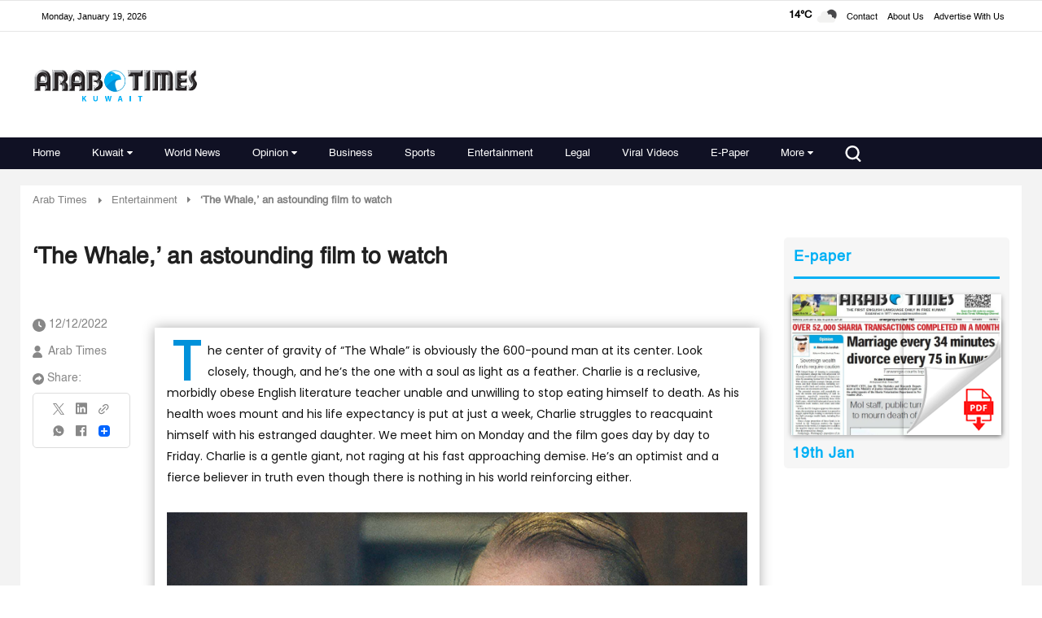

--- FILE ---
content_type: text/html; charset=UTF-8
request_url: https://www.arabtimesonline.com/news/the-whale-an-astounding-film-to-watch/
body_size: 60870
content:
<!DOCTYPE html>
<html   itemscope itemtype="https://schema.org/NewsArticle"   lang="en" xml:lang="en" dir="ltr">
<head>
    
<title>‘The Whale,’ an astounding film to watch | arabtimes
    </title>

<link rel="icon" type="image/png" href="/theme_arabtimes/images/favicon.png"/>

            <meta charset="utf-8"/>
<meta http-equiv="X-UA-Compatible" content="IE=edge,chrome=1"/>
<meta http-equiv="Content-Type" content="text/html; charset=utf-8" />
<meta name="viewport" content="width=device-width, initial-scale=1.0, user-scalable=no" />
<meta name="apple-mobile-web-app-capable" content="yes">
 
    <meta name="ROBOTS" content="index,follow"/>
<meta name="language" content="en"/> 
<meta name="copyright" content="arabtimes"/>
<meta name="format-detection" content="telephone=no"/>


                	<meta http-equiv="refresh" content="300" >
                    			<meta name="description" content=" The center of gravity of “The Whale” is obviously the 600-pound man at its center. Look closely, though, and he’s ..." />
<meta name="keywords" content="‘The,Whale,’,an,astounding,film,to,watch" />
<meta name="Idkeywords" content="0" />
<meta name="pageType" content="newsArticle" />
<meta name="url" content="https://www.arabtimesonline.com/news/the-whale-an-astounding-film-to-watch/" />
<meta name="datePublished" content="2022-12-12T19:13:00+03:00" />
<meta name="dateModified" content="1970-01-01T03:00:00+03:00" />
<meta name="author" content="Arab Times" />
<meta name="inLanguage" content="en" />
<meta property="fb:app_id" content="" />
<meta property="og:url" content="https://www.arabtimesonline.com/news/the-whale-an-astounding-film-to-watch/" />
<meta property="og:title" content="‘The Whale,’ an astounding film to watch" />
<meta property="og:description" content=" The center of gravity of “The Whale” is obviously the 600-pound man at its center. Look closely, though, and he’s the one with a soul as light as a feather. Ch..." />
<meta property="og:type" content="article" />
<meta property="og:locale" content="en"/>
<meta property="og:site_name" content="arabtimes" />
<meta property="article:published_time" content="2022-12-12 19:13:00" />
<meta property="article:author" content="Arab Times" />
<meta property="article:section" content="Entertainment" />
<meta name="twitter:card" content="summary_large_image" />
<meta name="twitter:title" content="‘The Whale,’ an astounding film to watch" />
<meta name="twitter:description" content=" The center of gravity of “The Whale” is obviously the 600-pound man at its center. Look closely, though, and he’s the one with a soul as light as a feather. Ch..." />
<meta property="og:image" content="https://www.arabtimesonline.com/uploads/imported_images/2022/12/Brendan-Fraser-the-whale.jpg" />
<meta name="twitter:image" content="https://www.arabtimesonline.com/uploads/imported_images/2022/12/Brendan-Fraser-the-whale.jpg" />
<meta name="thumbnailUrl" content="https://www.arabtimesonline.com/uploads/imported_images/2022/12/Brendan-Fraser-the-whale.jpg" />
<meta property="og:image:width" content="800" />
<meta property="og:image:height" content="600" />
<meta itemprop="identifier" content="54725" />
<meta itemprop="headline" content="‘The Whale,’ an astounding film to watch" />
<meta itemprop="articleSection" content="Entertainment" />
<meta itemprop="datePublished" content="2022-12-12T19:13:00+03:00" />
<meta itemprop="dateModified" content="1970-01-01T03:00:00+03:00" />
<meta itemprop="url" content="https://www.arabtimesonline.com/news/the-whale-an-astounding-film-to-watch/" />
<meta itemprop="inLanguage" content="en" />
<meta itemprop="author" content="Arab Times" />
<meta itemprop="image" content="https://www.arabtimesonline.com/uploads/imported_images/2022/12/Brendan-Fraser-the-whale.jpg" />






<link href="https://www.arabtimesonline.com/news/the-whale-an-astounding-film-to-watch/" rel="canonical" >

<script type="application/ld+json">
{
  "@context": "http://schema.org",
  "@type": "NewsArticle",
  "dateCreated": "2022-12-12T19:13:00+03:00",
  "datePublished": "2022-12-12T19:13:00+03:00",
  "dateModified": "1970-01-01T03:00:00+03:00",
  "url": "https://www.arabtimesonline.com/news/the-whale-an-astounding-film-to-watch/",
  "headline": "‘The Whale,’ an astounding film to watch",
  "description": " The center of gravity of “The Whale” is obviously the 600-pound man at its center. Look closely, though, and he’s the one with a soul as light as a feather. Ch...",
  "keywords": "‘The,Whale,’,an,astounding,film,to,watch",
  "inLanguage": "en",
  "mainEntityOfPage": {
    "@type": "WebPage",
    "@id": "https://www.arabtimesonline.com/news/the-whale-an-astounding-film-to-watch/"
  },
  "thumbnailUrl": "https://www.arabtimesonline.com/uploads/imported_images/2022/12/Brendan-Fraser-the-whale.jpg",
  "image": {
    "@type": "ImageObject",
    "url": "https://www.arabtimesonline.com/uploads/imported_images/2022/12/Brendan-Fraser-the-whale.jpg"
  },
  "author": {
    "@type": "Person",
    "name": "Arab Times"
  },
  "publisher": {
    "@type": "Organization",
    "name": "arabtimes",
    "url": "arabtimes",
    "sameAs": [
      "https://www.facebook.com/arabtimeskuwait",
      "https://www.whatsapp.com/channel/0029Va8KWHmE50UloJgo9U0u",
      "https://www.instagram.com/arabtimeskuwait/",
      "https://x.com/arabtimeskuwait?mx=2"
    ],
    "logo": {
      "@type": "ImageObject",
      "url": "https://www.arabtimesonline.com/theme_arabtimes/images/logo.png",
      "width": 400,
      "height": 85
    }
  },
  "copyrightHolder": {
    "@type": "Organization",
    "name": "arabtimes",
    "url": "https://www.arabtimesonline.com"
  }
}
</script>

                
<!--cms extra script -->
 
 



<!-- Google tag (gtag.js) -->
<script defer src="https://www.googletagmanager.com/gtag/js?id=G-8H72XECDEM"></script>
<script>
    window.dataLayer = window.dataLayer || [];
    function gtag(){dataLayer.push(arguments);}
    gtag('js', new Date());
    setTimeout(function() {
      gtag('event', '15_sec_read', {'Read':'15 sec'});
    }, 15000);
    setTimeout(function() {
      gtag('event', '30_sec_read', {'Read':'30 sec'});
    }, 30000);
    gtag('config', 'G-8H72XECDEM')
</script>



    <script async src="https://securepubads.g.doubleclick.net/tag/js/gpt.js" crossorigin="anonymous"></script>
    <script>
        window.googletag = window.googletag || {cmd: []};
        googletag.cmd.push(function() {
            googletag.defineSlot('/21718123535/desktop_banner', [728, 90], 'div-gpt-ad-1765553340019-0').addService(googletag.pubads());
            googletag.pubads().enableSingleRequest();
            googletag.pubads().collapseEmptyDivs();
            googletag.enableServices();
        });
    </script>



<script>
!function(e,t){"use strict";"object"==typeof module&&"object"==typeof module.exports?module.exports=e.document?t(e,!0):function(e){if(!e.document)throw new Error("jQuery requires a window with a document");return t(e)}:t(e)}("undefined"!=typeof window?window:this,function(C,e){"use strict";var t=[],r=Object.getPrototypeOf,s=t.slice,g=t.flat?function(e){return t.flat.call(e)}:function(e){return t.concat.apply([],e)},u=t.push,i=t.indexOf,n={},o=n.toString,v=n.hasOwnProperty,a=v.toString,l=a.call(Object),y={},m=function(e){return"function"==typeof e&&"number"!=typeof e.nodeType},x=function(e){return null!=e&&e===e.window},E=C.document,c={type:!0,src:!0,nonce:!0,noModule:!0};function b(e,t,n){var r,i,o=(n=n||E).createElement("script");if(o.text=e,t)for(r in c)(i=t[r]||t.getAttribute&&t.getAttribute(r))&&o.setAttribute(r,i);n.head.appendChild(o).parentNode.removeChild(o)}function w(e){return null==e?e+"":"object"==typeof e||"function"==typeof e?n[o.call(e)]||"object":typeof e}var f="3.5.1",S=function(e,t){return new S.fn.init(e,t)};function p(e){var t=!!e&&"length"in e&&e.length,n=w(e);return!m(e)&&!x(e)&&("array"===n||0===t||"number"==typeof t&&0<t&&t-1 in e)}S.fn=S.prototype={jquery:f,constructor:S,length:0,toArray:function(){return s.call(this)},get:function(e){return null==e?s.call(this):e<0?this[e+this.length]:this[e]},pushStack:function(e){var t=S.merge(this.constructor(),e);return t.prevObject=this,t},each:function(e){return S.each(this,e)},map:function(n){return this.pushStack(S.map(this,function(e,t){return n.call(e,t,e)}))},slice:function(){return this.pushStack(s.apply(this,arguments))},first:function(){return this.eq(0)},last:function(){return this.eq(-1)},even:function(){return this.pushStack(S.grep(this,function(e,t){return(t+1)%2}))},odd:function(){return this.pushStack(S.grep(this,function(e,t){return t%2}))},eq:function(e){var t=this.length,n=+e+(e<0?t:0);return this.pushStack(0<=n&&n<t?[this[n]]:[])},end:function(){return this.prevObject||this.constructor()},push:u,sort:t.sort,splice:t.splice},S.extend=S.fn.extend=function(){var e,t,n,r,i,o,a=arguments[0]||{},s=1,u=arguments.length,l=!1;for("boolean"==typeof a&&(l=a,a=arguments[s]||{},s++),"object"==typeof a||m(a)||(a={}),s===u&&(a=this,s--);s<u;s++)if(null!=(e=arguments[s]))for(t in e)r=e[t],"__proto__"!==t&&a!==r&&(l&&r&&(S.isPlainObject(r)||(i=Array.isArray(r)))?(n=a[t],o=i&&!Array.isArray(n)?[]:i||S.isPlainObject(n)?n:{},i=!1,a[t]=S.extend(l,o,r)):void 0!==r&&(a[t]=r));return a},S.extend({expando:"jQuery"+(f+Math.random()).replace(/\D/g,""),isReady:!0,error:function(e){throw new Error(e)},noop:function(){},isPlainObject:function(e){var t,n;return!(!e||"[object Object]"!==o.call(e))&&(!(t=r(e))||"function"==typeof(n=v.call(t,"constructor")&&t.constructor)&&a.call(n)===l)},isEmptyObject:function(e){var t;for(t in e)return!1;return!0},globalEval:function(e,t,n){b(e,{nonce:t&&t.nonce},n)},each:function(e,t){var n,r=0;if(p(e)){for(n=e.length;r<n;r++)if(!1===t.call(e[r],r,e[r]))break}else for(r in e)if(!1===t.call(e[r],r,e[r]))break;return e},makeArray:function(e,t){var n=t||[];return null!=e&&(p(Object(e))?S.merge(n,"string"==typeof e?[e]:e):u.call(n,e)),n},inArray:function(e,t,n){return null==t?-1:i.call(t,e,n)},merge:function(e,t){for(var n=+t.length,r=0,i=e.length;r<n;r++)e[i++]=t[r];return e.length=i,e},grep:function(e,t,n){for(var r=[],i=0,o=e.length,a=!n;i<o;i++)!t(e[i],i)!==a&&r.push(e[i]);return r},map:function(e,t,n){var r,i,o=0,a=[];if(p(e))for(r=e.length;o<r;o++)null!=(i=t(e[o],o,n))&&a.push(i);else for(o in e)null!=(i=t(e[o],o,n))&&a.push(i);return g(a)},guid:1,support:y}),"function"==typeof Symbol&&(S.fn[Symbol.iterator]=t[Symbol.iterator]),S.each("Boolean Number String Function Array Date RegExp Object Error Symbol".split(" "),function(e,t){n["[object "+t+"]"]=t.toLowerCase()});var d=function(n){var e,d,b,o,i,h,f,g,w,u,l,T,C,a,E,v,s,c,y,S="sizzle"+1*new Date,p=n.document,k=0,r=0,m=ue(),x=ue(),A=ue(),N=ue(),D=function(e,t){return e===t&&(l=!0),0},j={}.hasOwnProperty,t=[],q=t.pop,L=t.push,H=t.push,O=t.slice,P=function(e,t){for(var n=0,r=e.length;n<r;n++)if(e[n]===t)return n;return-1},R="checked|selected|async|autofocus|autoplay|controls|defer|disabled|hidden|ismap|loop|multiple|open|readonly|required|scoped",M="[\\x20\\t\\r\\n\\f]",I="(?:\\\\[\\da-fA-F]{1,6}"+M+"?|\\\\[^\\r\\n\\f]|[\\w-]|[^\0-\\x7f])+",W="\\["+M+"*("+I+")(?:"+M+"*([*^$|!~]?=)"+M+"*(?:'((?:\\\\.|[^\\\\'])*)'|\"((?:\\\\.|[^\\\\\"])*)\"|("+I+"))|)"+M+"*\\]",F=":("+I+")(?:\\((('((?:\\\\.|[^\\\\'])*)'|\"((?:\\\\.|[^\\\\\"])*)\")|((?:\\\\.|[^\\\\()[\\]]|"+W+")*)|.*)\\)|)",B=new RegExp(M+"+","g"),$=new RegExp("^"+M+"+|((?:^|[^\\\\])(?:\\\\.)*)"+M+"+$","g"),_=new RegExp("^"+M+"*,"+M+"*"),z=new RegExp("^"+M+"*([>+~]|"+M+")"+M+"*"),U=new RegExp(M+"|>"),X=new RegExp(F),V=new RegExp("^"+I+"$"),G={ID:new RegExp("^#("+I+")"),CLASS:new RegExp("^\\.("+I+")"),TAG:new RegExp("^("+I+"|[*])"),ATTR:new RegExp("^"+W),PSEUDO:new RegExp("^"+F),CHILD:new RegExp("^:(only|first|last|nth|nth-last)-(child|of-type)(?:\\("+M+"*(even|odd|(([+-]|)(\\d*)n|)"+M+"*(?:([+-]|)"+M+"*(\\d+)|))"+M+"*\\)|)","i"),bool:new RegExp("^(?:"+R+")$","i"),needsContext:new RegExp("^"+M+"*[>+~]|:(even|odd|eq|gt|lt|nth|first|last)(?:\\("+M+"*((?:-\\d)?\\d*)"+M+"*\\)|)(?=[^-]|$)","i")},Y=/HTML$/i,Q=/^(?:input|select|textarea|button)$/i,J=/^h\d$/i,K=/^[^{]+\{\s*\[native \w/,Z=/^(?:#([\w-]+)|(\w+)|\.([\w-]+))$/,ee=/[+~]/,te=new RegExp("\\\\[\\da-fA-F]{1,6}"+M+"?|\\\\([^\\r\\n\\f])","g"),ne=function(e,t){var n="0x"+e.slice(1)-65536;return t||(n<0?String.fromCharCode(n+65536):String.fromCharCode(n>>10|55296,1023&n|56320))},re=/([\0-\x1f\x7f]|^-?\d)|^-$|[^\0-\x1f\x7f-\uFFFF\w-]/g,ie=function(e,t){return t?"\0"===e?"�":e.slice(0,-1)+"\\"+e.charCodeAt(e.length-1).toString(16)+" ":"\\"+e},oe=function(){T()},ae=be(function(e){return!0===e.disabled&&"fieldset"===e.nodeName.toLowerCase()},{dir:"parentNode",next:"legend"});try{H.apply(t=O.call(p.childNodes),p.childNodes),t[p.childNodes.length].nodeType}catch(e){H={apply:t.length?function(e,t){L.apply(e,O.call(t))}:function(e,t){var n=e.length,r=0;while(e[n++]=t[r++]);e.length=n-1}}}function se(t,e,n,r){var i,o,a,s,u,l,c,f=e&&e.ownerDocument,p=e?e.nodeType:9;if(n=n||[],"string"!=typeof t||!t||1!==p&&9!==p&&11!==p)return n;if(!r&&(T(e),e=e||C,E)){if(11!==p&&(u=Z.exec(t)))if(i=u[1]){if(9===p){if(!(a=e.getElementById(i)))return n;if(a.id===i)return n.push(a),n}else if(f&&(a=f.getElementById(i))&&y(e,a)&&a.id===i)return n.push(a),n}else{if(u[2])return H.apply(n,e.getElementsByTagName(t)),n;if((i=u[3])&&d.getElementsByClassName&&e.getElementsByClassName)return H.apply(n,e.getElementsByClassName(i)),n}if(d.qsa&&!N[t+" "]&&(!v||!v.test(t))&&(1!==p||"object"!==e.nodeName.toLowerCase())){if(c=t,f=e,1===p&&(U.test(t)||z.test(t))){(f=ee.test(t)&&ye(e.parentNode)||e)===e&&d.scope||((s=e.getAttribute("id"))?s=s.replace(re,ie):e.setAttribute("id",s=S)),o=(l=h(t)).length;while(o--)l[o]=(s?"#"+s:":scope")+" "+xe(l[o]);c=l.join(",")}try{return H.apply(n,f.querySelectorAll(c)),n}catch(e){N(t,!0)}finally{s===S&&e.removeAttribute("id")}}}return g(t.replace($,"$1"),e,n,r)}function ue(){var r=[];return function e(t,n){return r.push(t+" ")>b.cacheLength&&delete e[r.shift()],e[t+" "]=n}}function le(e){return e[S]=!0,e}function ce(e){var t=C.createElement("fieldset");try{return!!e(t)}catch(e){return!1}finally{t.parentNode&&t.parentNode.removeChild(t),t=null}}function fe(e,t){var n=e.split("|"),r=n.length;while(r--)b.attrHandle[n[r]]=t}function pe(e,t){var n=t&&e,r=n&&1===e.nodeType&&1===t.nodeType&&e.sourceIndex-t.sourceIndex;if(r)return r;if(n)while(n=n.nextSibling)if(n===t)return-1;return e?1:-1}function de(t){return function(e){return"input"===e.nodeName.toLowerCase()&&e.type===t}}function he(n){return function(e){var t=e.nodeName.toLowerCase();return("input"===t||"button"===t)&&e.type===n}}function ge(t){return function(e){return"form"in e?e.parentNode&&!1===e.disabled?"label"in e?"label"in e.parentNode?e.parentNode.disabled===t:e.disabled===t:e.isDisabled===t||e.isDisabled!==!t&&ae(e)===t:e.disabled===t:"label"in e&&e.disabled===t}}function ve(a){return le(function(o){return o=+o,le(function(e,t){var n,r=a([],e.length,o),i=r.length;while(i--)e[n=r[i]]&&(e[n]=!(t[n]=e[n]))})})}function ye(e){return e&&"undefined"!=typeof e.getElementsByTagName&&e}for(e in d=se.support={},i=se.isXML=function(e){var t=e.namespaceURI,n=(e.ownerDocument||e).documentElement;return!Y.test(t||n&&n.nodeName||"HTML")},T=se.setDocument=function(e){var t,n,r=e?e.ownerDocument||e:p;return r!=C&&9===r.nodeType&&r.documentElement&&(a=(C=r).documentElement,E=!i(C),p!=C&&(n=C.defaultView)&&n.top!==n&&(n.addEventListener?n.addEventListener("unload",oe,!1):n.attachEvent&&n.attachEvent("onunload",oe)),d.scope=ce(function(e){return a.appendChild(e).appendChild(C.createElement("div")),"undefined"!=typeof e.querySelectorAll&&!e.querySelectorAll(":scope fieldset div").length}),d.attributes=ce(function(e){return e.className="i",!e.getAttribute("className")}),d.getElementsByTagName=ce(function(e){return e.appendChild(C.createComment("")),!e.getElementsByTagName("*").length}),d.getElementsByClassName=K.test(C.getElementsByClassName),d.getById=ce(function(e){return a.appendChild(e).id=S,!C.getElementsByName||!C.getElementsByName(S).length}),d.getById?(b.filter.ID=function(e){var t=e.replace(te,ne);return function(e){return e.getAttribute("id")===t}},b.find.ID=function(e,t){if("undefined"!=typeof t.getElementById&&E){var n=t.getElementById(e);return n?[n]:[]}}):(b.filter.ID=function(e){var n=e.replace(te,ne);return function(e){var t="undefined"!=typeof e.getAttributeNode&&e.getAttributeNode("id");return t&&t.value===n}},b.find.ID=function(e,t){if("undefined"!=typeof t.getElementById&&E){var n,r,i,o=t.getElementById(e);if(o){if((n=o.getAttributeNode("id"))&&n.value===e)return[o];i=t.getElementsByName(e),r=0;while(o=i[r++])if((n=o.getAttributeNode("id"))&&n.value===e)return[o]}return[]}}),b.find.TAG=d.getElementsByTagName?function(e,t){return"undefined"!=typeof t.getElementsByTagName?t.getElementsByTagName(e):d.qsa?t.querySelectorAll(e):void 0}:function(e,t){var n,r=[],i=0,o=t.getElementsByTagName(e);if("*"===e){while(n=o[i++])1===n.nodeType&&r.push(n);return r}return o},b.find.CLASS=d.getElementsByClassName&&function(e,t){if("undefined"!=typeof t.getElementsByClassName&&E)return t.getElementsByClassName(e)},s=[],v=[],(d.qsa=K.test(C.querySelectorAll))&&(ce(function(e){var t;a.appendChild(e).innerHTML="<a id='"+S+"'></a><select id='"+S+"-\r\\' msallowcapture=''><option selected=''></option></select>",e.querySelectorAll("[msallowcapture^='']").length&&v.push("[*^$]="+M+"*(?:''|\"\")"),e.querySelectorAll("[selected]").length||v.push("\\["+M+"*(?:value|"+R+")"),e.querySelectorAll("[id~="+S+"-]").length||v.push("~="),(t=C.createElement("input")).setAttribute("name",""),e.appendChild(t),e.querySelectorAll("[name='']").length||v.push("\\["+M+"*name"+M+"*="+M+"*(?:''|\"\")"),e.querySelectorAll(":checked").length||v.push(":checked"),e.querySelectorAll("a#"+S+"+*").length||v.push(".#.+[+~]"),e.querySelectorAll("\\\f"),v.push("[\\r\\n\\f]")}),ce(function(e){e.innerHTML="<a href='' disabled='disabled'></a><select disabled='disabled'><option/></select>";var t=C.createElement("input");t.setAttribute("type","hidden"),e.appendChild(t).setAttribute("name","D"),e.querySelectorAll("[name=d]").length&&v.push("name"+M+"*[*^$|!~]?="),2!==e.querySelectorAll(":enabled").length&&v.push(":enabled",":disabled"),a.appendChild(e).disabled=!0,2!==e.querySelectorAll(":disabled").length&&v.push(":enabled",":disabled"),e.querySelectorAll("*,:x"),v.push(",.*:")})),(d.matchesSelector=K.test(c=a.matches||a.webkitMatchesSelector||a.mozMatchesSelector||a.oMatchesSelector||a.msMatchesSelector))&&ce(function(e){d.disconnectedMatch=c.call(e,"*"),c.call(e,"[s!='']:x"),s.push("!=",F)}),v=v.length&&new RegExp(v.join("|")),s=s.length&&new RegExp(s.join("|")),t=K.test(a.compareDocumentPosition),y=t||K.test(a.contains)?function(e,t){var n=9===e.nodeType?e.documentElement:e,r=t&&t.parentNode;return e===r||!(!r||1!==r.nodeType||!(n.contains?n.contains(r):e.compareDocumentPosition&&16&e.compareDocumentPosition(r)))}:function(e,t){if(t)while(t=t.parentNode)if(t===e)return!0;return!1},D=t?function(e,t){if(e===t)return l=!0,0;var n=!e.compareDocumentPosition-!t.compareDocumentPosition;return n||(1&(n=(e.ownerDocument||e)==(t.ownerDocument||t)?e.compareDocumentPosition(t):1)||!d.sortDetached&&t.compareDocumentPosition(e)===n?e==C||e.ownerDocument==p&&y(p,e)?-1:t==C||t.ownerDocument==p&&y(p,t)?1:u?P(u,e)-P(u,t):0:4&n?-1:1)}:function(e,t){if(e===t)return l=!0,0;var n,r=0,i=e.parentNode,o=t.parentNode,a=[e],s=[t];if(!i||!o)return e==C?-1:t==C?1:i?-1:o?1:u?P(u,e)-P(u,t):0;if(i===o)return pe(e,t);n=e;while(n=n.parentNode)a.unshift(n);n=t;while(n=n.parentNode)s.unshift(n);while(a[r]===s[r])r++;return r?pe(a[r],s[r]):a[r]==p?-1:s[r]==p?1:0}),C},se.matches=function(e,t){return se(e,null,null,t)},se.matchesSelector=function(e,t){if(T(e),d.matchesSelector&&E&&!N[t+" "]&&(!s||!s.test(t))&&(!v||!v.test(t)))try{var n=c.call(e,t);if(n||d.disconnectedMatch||e.document&&11!==e.document.nodeType)return n}catch(e){N(t,!0)}return 0<se(t,C,null,[e]).length},se.contains=function(e,t){return(e.ownerDocument||e)!=C&&T(e),y(e,t)},se.attr=function(e,t){(e.ownerDocument||e)!=C&&T(e);var n=b.attrHandle[t.toLowerCase()],r=n&&j.call(b.attrHandle,t.toLowerCase())?n(e,t,!E):void 0;return void 0!==r?r:d.attributes||!E?e.getAttribute(t):(r=e.getAttributeNode(t))&&r.specified?r.value:null},se.escape=function(e){return(e+"").replace(re,ie)},se.error=function(e){throw new Error("Syntax error, unrecognized expression: "+e)},se.uniqueSort=function(e){var t,n=[],r=0,i=0;if(l=!d.detectDuplicates,u=!d.sortStable&&e.slice(0),e.sort(D),l){while(t=e[i++])t===e[i]&&(r=n.push(i));while(r--)e.splice(n[r],1)}return u=null,e},o=se.getText=function(e){var t,n="",r=0,i=e.nodeType;if(i){if(1===i||9===i||11===i){if("string"==typeof e.textContent)return e.textContent;for(e=e.firstChild;e;e=e.nextSibling)n+=o(e)}else if(3===i||4===i)return e.nodeValue}else while(t=e[r++])n+=o(t);return n},(b=se.selectors={cacheLength:50,createPseudo:le,match:G,attrHandle:{},find:{},relative:{">":{dir:"parentNode",first:!0}," ":{dir:"parentNode"},"+":{dir:"previousSibling",first:!0},"~":{dir:"previousSibling"}},preFilter:{ATTR:function(e){return e[1]=e[1].replace(te,ne),e[3]=(e[3]||e[4]||e[5]||"").replace(te,ne),"~="===e[2]&&(e[3]=" "+e[3]+" "),e.slice(0,4)},CHILD:function(e){return e[1]=e[1].toLowerCase(),"nth"===e[1].slice(0,3)?(e[3]||se.error(e[0]),e[4]=+(e[4]?e[5]+(e[6]||1):2*("even"===e[3]||"odd"===e[3])),e[5]=+(e[7]+e[8]||"odd"===e[3])):e[3]&&se.error(e[0]),e},PSEUDO:function(e){var t,n=!e[6]&&e[2];return G.CHILD.test(e[0])?null:(e[3]?e[2]=e[4]||e[5]||"":n&&X.test(n)&&(t=h(n,!0))&&(t=n.indexOf(")",n.length-t)-n.length)&&(e[0]=e[0].slice(0,t),e[2]=n.slice(0,t)),e.slice(0,3))}},filter:{TAG:function(e){var t=e.replace(te,ne).toLowerCase();return"*"===e?function(){return!0}:function(e){return e.nodeName&&e.nodeName.toLowerCase()===t}},CLASS:function(e){var t=m[e+" "];return t||(t=new RegExp("(^|"+M+")"+e+"("+M+"|$)"))&&m(e,function(e){return t.test("string"==typeof e.className&&e.className||"undefined"!=typeof e.getAttribute&&e.getAttribute("class")||"")})},ATTR:function(n,r,i){return function(e){var t=se.attr(e,n);return null==t?"!="===r:!r||(t+="","="===r?t===i:"!="===r?t!==i:"^="===r?i&&0===t.indexOf(i):"*="===r?i&&-1<t.indexOf(i):"$="===r?i&&t.slice(-i.length)===i:"~="===r?-1<(" "+t.replace(B," ")+" ").indexOf(i):"|="===r&&(t===i||t.slice(0,i.length+1)===i+"-"))}},CHILD:function(h,e,t,g,v){var y="nth"!==h.slice(0,3),m="last"!==h.slice(-4),x="of-type"===e;return 1===g&&0===v?function(e){return!!e.parentNode}:function(e,t,n){var r,i,o,a,s,u,l=y!==m?"nextSibling":"previousSibling",c=e.parentNode,f=x&&e.nodeName.toLowerCase(),p=!n&&!x,d=!1;if(c){if(y){while(l){a=e;while(a=a[l])if(x?a.nodeName.toLowerCase()===f:1===a.nodeType)return!1;u=l="only"===h&&!u&&"nextSibling"}return!0}if(u=[m?c.firstChild:c.lastChild],m&&p){d=(s=(r=(i=(o=(a=c)[S]||(a[S]={}))[a.uniqueID]||(o[a.uniqueID]={}))[h]||[])[0]===k&&r[1])&&r[2],a=s&&c.childNodes[s];while(a=++s&&a&&a[l]||(d=s=0)||u.pop())if(1===a.nodeType&&++d&&a===e){i[h]=[k,s,d];break}}else if(p&&(d=s=(r=(i=(o=(a=e)[S]||(a[S]={}))[a.uniqueID]||(o[a.uniqueID]={}))[h]||[])[0]===k&&r[1]),!1===d)while(a=++s&&a&&a[l]||(d=s=0)||u.pop())if((x?a.nodeName.toLowerCase()===f:1===a.nodeType)&&++d&&(p&&((i=(o=a[S]||(a[S]={}))[a.uniqueID]||(o[a.uniqueID]={}))[h]=[k,d]),a===e))break;return(d-=v)===g||d%g==0&&0<=d/g}}},PSEUDO:function(e,o){var t,a=b.pseudos[e]||b.setFilters[e.toLowerCase()]||se.error("unsupported pseudo: "+e);return a[S]?a(o):1<a.length?(t=[e,e,"",o],b.setFilters.hasOwnProperty(e.toLowerCase())?le(function(e,t){var n,r=a(e,o),i=r.length;while(i--)e[n=P(e,r[i])]=!(t[n]=r[i])}):function(e){return a(e,0,t)}):a}},pseudos:{not:le(function(e){var r=[],i=[],s=f(e.replace($,"$1"));return s[S]?le(function(e,t,n,r){var i,o=s(e,null,r,[]),a=e.length;while(a--)(i=o[a])&&(e[a]=!(t[a]=i))}):function(e,t,n){return r[0]=e,s(r,null,n,i),r[0]=null,!i.pop()}}),has:le(function(t){return function(e){return 0<se(t,e).length}}),contains:le(function(t){return t=t.replace(te,ne),function(e){return-1<(e.textContent||o(e)).indexOf(t)}}),lang:le(function(n){return V.test(n||"")||se.error("unsupported lang: "+n),n=n.replace(te,ne).toLowerCase(),function(e){var t;do{if(t=E?e.lang:e.getAttribute("xml:lang")||e.getAttribute("lang"))return(t=t.toLowerCase())===n||0===t.indexOf(n+"-")}while((e=e.parentNode)&&1===e.nodeType);return!1}}),target:function(e){var t=n.location&&n.location.hash;return t&&t.slice(1)===e.id},root:function(e){return e===a},focus:function(e){return e===C.activeElement&&(!C.hasFocus||C.hasFocus())&&!!(e.type||e.href||~e.tabIndex)},enabled:ge(!1),disabled:ge(!0),checked:function(e){var t=e.nodeName.toLowerCase();return"input"===t&&!!e.checked||"option"===t&&!!e.selected},selected:function(e){return e.parentNode&&e.parentNode.selectedIndex,!0===e.selected},empty:function(e){for(e=e.firstChild;e;e=e.nextSibling)if(e.nodeType<6)return!1;return!0},parent:function(e){return!b.pseudos.empty(e)},header:function(e){return J.test(e.nodeName)},input:function(e){return Q.test(e.nodeName)},button:function(e){var t=e.nodeName.toLowerCase();return"input"===t&&"button"===e.type||"button"===t},text:function(e){var t;return"input"===e.nodeName.toLowerCase()&&"text"===e.type&&(null==(t=e.getAttribute("type"))||"text"===t.toLowerCase())},first:ve(function(){return[0]}),last:ve(function(e,t){return[t-1]}),eq:ve(function(e,t,n){return[n<0?n+t:n]}),even:ve(function(e,t){for(var n=0;n<t;n+=2)e.push(n);return e}),odd:ve(function(e,t){for(var n=1;n<t;n+=2)e.push(n);return e}),lt:ve(function(e,t,n){for(var r=n<0?n+t:t<n?t:n;0<=--r;)e.push(r);return e}),gt:ve(function(e,t,n){for(var r=n<0?n+t:n;++r<t;)e.push(r);return e})}}).pseudos.nth=b.pseudos.eq,{radio:!0,checkbox:!0,file:!0,password:!0,image:!0})b.pseudos[e]=de(e);for(e in{submit:!0,reset:!0})b.pseudos[e]=he(e);function me(){}function xe(e){for(var t=0,n=e.length,r="";t<n;t++)r+=e[t].value;return r}function be(s,e,t){var u=e.dir,l=e.next,c=l||u,f=t&&"parentNode"===c,p=r++;return e.first?function(e,t,n){while(e=e[u])if(1===e.nodeType||f)return s(e,t,n);return!1}:function(e,t,n){var r,i,o,a=[k,p];if(n){while(e=e[u])if((1===e.nodeType||f)&&s(e,t,n))return!0}else while(e=e[u])if(1===e.nodeType||f)if(i=(o=e[S]||(e[S]={}))[e.uniqueID]||(o[e.uniqueID]={}),l&&l===e.nodeName.toLowerCase())e=e[u]||e;else{if((r=i[c])&&r[0]===k&&r[1]===p)return a[2]=r[2];if((i[c]=a)[2]=s(e,t,n))return!0}return!1}}function we(i){return 1<i.length?function(e,t,n){var r=i.length;while(r--)if(!i[r](e,t,n))return!1;return!0}:i[0]}function Te(e,t,n,r,i){for(var o,a=[],s=0,u=e.length,l=null!=t;s<u;s++)(o=e[s])&&(n&&!n(o,r,i)||(a.push(o),l&&t.push(s)));return a}function Ce(d,h,g,v,y,e){return v&&!v[S]&&(v=Ce(v)),y&&!y[S]&&(y=Ce(y,e)),le(function(e,t,n,r){var i,o,a,s=[],u=[],l=t.length,c=e||function(e,t,n){for(var r=0,i=t.length;r<i;r++)se(e,t[r],n);return n}(h||"*",n.nodeType?[n]:n,[]),f=!d||!e&&h?c:Te(c,s,d,n,r),p=g?y||(e?d:l||v)?[]:t:f;if(g&&g(f,p,n,r),v){i=Te(p,u),v(i,[],n,r),o=i.length;while(o--)(a=i[o])&&(p[u[o]]=!(f[u[o]]=a))}if(e){if(y||d){if(y){i=[],o=p.length;while(o--)(a=p[o])&&i.push(f[o]=a);y(null,p=[],i,r)}o=p.length;while(o--)(a=p[o])&&-1<(i=y?P(e,a):s[o])&&(e[i]=!(t[i]=a))}}else p=Te(p===t?p.splice(l,p.length):p),y?y(null,t,p,r):H.apply(t,p)})}function Ee(e){for(var i,t,n,r=e.length,o=b.relative[e[0].type],a=o||b.relative[" "],s=o?1:0,u=be(function(e){return e===i},a,!0),l=be(function(e){return-1<P(i,e)},a,!0),c=[function(e,t,n){var r=!o&&(n||t!==w)||((i=t).nodeType?u(e,t,n):l(e,t,n));return i=null,r}];s<r;s++)if(t=b.relative[e[s].type])c=[be(we(c),t)];else{if((t=b.filter[e[s].type].apply(null,e[s].matches))[S]){for(n=++s;n<r;n++)if(b.relative[e[n].type])break;return Ce(1<s&&we(c),1<s&&xe(e.slice(0,s-1).concat({value:" "===e[s-2].type?"*":""})).replace($,"$1"),t,s<n&&Ee(e.slice(s,n)),n<r&&Ee(e=e.slice(n)),n<r&&xe(e))}c.push(t)}return we(c)}return me.prototype=b.filters=b.pseudos,b.setFilters=new me,h=se.tokenize=function(e,t){var n,r,i,o,a,s,u,l=x[e+" "];if(l)return t?0:l.slice(0);a=e,s=[],u=b.preFilter;while(a){for(o in n&&!(r=_.exec(a))||(r&&(a=a.slice(r[0].length)||a),s.push(i=[])),n=!1,(r=z.exec(a))&&(n=r.shift(),i.push({value:n,type:r[0].replace($," ")}),a=a.slice(n.length)),b.filter)!(r=G[o].exec(a))||u[o]&&!(r=u[o](r))||(n=r.shift(),i.push({value:n,type:o,matches:r}),a=a.slice(n.length));if(!n)break}return t?a.length:a?se.error(e):x(e,s).slice(0)},f=se.compile=function(e,t){var n,v,y,m,x,r,i=[],o=[],a=A[e+" "];if(!a){t||(t=h(e)),n=t.length;while(n--)(a=Ee(t[n]))[S]?i.push(a):o.push(a);(a=A(e,(v=o,m=0<(y=i).length,x=0<v.length,r=function(e,t,n,r,i){var o,a,s,u=0,l="0",c=e&&[],f=[],p=w,d=e||x&&b.find.TAG("*",i),h=k+=null==p?1:Math.random()||.1,g=d.length;for(i&&(w=t==C||t||i);l!==g&&null!=(o=d[l]);l++){if(x&&o){a=0,t||o.ownerDocument==C||(T(o),n=!E);while(s=v[a++])if(s(o,t||C,n)){r.push(o);break}i&&(k=h)}m&&((o=!s&&o)&&u--,e&&c.push(o))}if(u+=l,m&&l!==u){a=0;while(s=y[a++])s(c,f,t,n);if(e){if(0<u)while(l--)c[l]||f[l]||(f[l]=q.call(r));f=Te(f)}H.apply(r,f),i&&!e&&0<f.length&&1<u+y.length&&se.uniqueSort(r)}return i&&(k=h,w=p),c},m?le(r):r))).selector=e}return a},g=se.select=function(e,t,n,r){var i,o,a,s,u,l="function"==typeof e&&e,c=!r&&h(e=l.selector||e);if(n=n||[],1===c.length){if(2<(o=c[0]=c[0].slice(0)).length&&"ID"===(a=o[0]).type&&9===t.nodeType&&E&&b.relative[o[1].type]){if(!(t=(b.find.ID(a.matches[0].replace(te,ne),t)||[])[0]))return n;l&&(t=t.parentNode),e=e.slice(o.shift().value.length)}i=G.needsContext.test(e)?0:o.length;while(i--){if(a=o[i],b.relative[s=a.type])break;if((u=b.find[s])&&(r=u(a.matches[0].replace(te,ne),ee.test(o[0].type)&&ye(t.parentNode)||t))){if(o.splice(i,1),!(e=r.length&&xe(o)))return H.apply(n,r),n;break}}}return(l||f(e,c))(r,t,!E,n,!t||ee.test(e)&&ye(t.parentNode)||t),n},d.sortStable=S.split("").sort(D).join("")===S,d.detectDuplicates=!!l,T(),d.sortDetached=ce(function(e){return 1&e.compareDocumentPosition(C.createElement("fieldset"))}),ce(function(e){return e.innerHTML="<a href='#'></a>","#"===e.firstChild.getAttribute("href")})||fe("type|href|height|width",function(e,t,n){if(!n)return e.getAttribute(t,"type"===t.toLowerCase()?1:2)}),d.attributes&&ce(function(e){return e.innerHTML="<input/>",e.firstChild.setAttribute("value",""),""===e.firstChild.getAttribute("value")})||fe("value",function(e,t,n){if(!n&&"input"===e.nodeName.toLowerCase())return e.defaultValue}),ce(function(e){return null==e.getAttribute("disabled")})||fe(R,function(e,t,n){var r;if(!n)return!0===e[t]?t.toLowerCase():(r=e.getAttributeNode(t))&&r.specified?r.value:null}),se}(C);S.find=d,S.expr=d.selectors,S.expr[":"]=S.expr.pseudos,S.uniqueSort=S.unique=d.uniqueSort,S.text=d.getText,S.isXMLDoc=d.isXML,S.contains=d.contains,S.escapeSelector=d.escape;var h=function(e,t,n){var r=[],i=void 0!==n;while((e=e[t])&&9!==e.nodeType)if(1===e.nodeType){if(i&&S(e).is(n))break;r.push(e)}return r},T=function(e,t){for(var n=[];e;e=e.nextSibling)1===e.nodeType&&e!==t&&n.push(e);return n},k=S.expr.match.needsContext;function A(e,t){return e.nodeName&&e.nodeName.toLowerCase()===t.toLowerCase()}var N=/^<([a-z][^\/\0>:\x20\t\r\n\f]*)[\x20\t\r\n\f]*\/?>(?:<\/\1>|)$/i;function D(e,n,r){return m(n)?S.grep(e,function(e,t){return!!n.call(e,t,e)!==r}):n.nodeType?S.grep(e,function(e){return e===n!==r}):"string"!=typeof n?S.grep(e,function(e){return-1<i.call(n,e)!==r}):S.filter(n,e,r)}S.filter=function(e,t,n){var r=t[0];return n&&(e=":not("+e+")"),1===t.length&&1===r.nodeType?S.find.matchesSelector(r,e)?[r]:[]:S.find.matches(e,S.grep(t,function(e){return 1===e.nodeType}))},S.fn.extend({find:function(e){var t,n,r=this.length,i=this;if("string"!=typeof e)return this.pushStack(S(e).filter(function(){for(t=0;t<r;t++)if(S.contains(i[t],this))return!0}));for(n=this.pushStack([]),t=0;t<r;t++)S.find(e,i[t],n);return 1<r?S.uniqueSort(n):n},filter:function(e){return this.pushStack(D(this,e||[],!1))},not:function(e){return this.pushStack(D(this,e||[],!0))},is:function(e){return!!D(this,"string"==typeof e&&k.test(e)?S(e):e||[],!1).length}});var j,q=/^(?:\s*(<[\w\W]+>)[^>]*|#([\w-]+))$/;(S.fn.init=function(e,t,n){var r,i;if(!e)return this;if(n=n||j,"string"==typeof e){if(!(r="<"===e[0]&&">"===e[e.length-1]&&3<=e.length?[null,e,null]:q.exec(e))||!r[1]&&t)return!t||t.jquery?(t||n).find(e):this.constructor(t).find(e);if(r[1]){if(t=t instanceof S?t[0]:t,S.merge(this,S.parseHTML(r[1],t&&t.nodeType?t.ownerDocument||t:E,!0)),N.test(r[1])&&S.isPlainObject(t))for(r in t)m(this[r])?this[r](t[r]):this.attr(r,t[r]);return this}return(i=E.getElementById(r[2]))&&(this[0]=i,this.length=1),this}return e.nodeType?(this[0]=e,this.length=1,this):m(e)?void 0!==n.ready?n.ready(e):e(S):S.makeArray(e,this)}).prototype=S.fn,j=S(E);var L=/^(?:parents|prev(?:Until|All))/,H={children:!0,contents:!0,next:!0,prev:!0};function O(e,t){while((e=e[t])&&1!==e.nodeType);return e}S.fn.extend({has:function(e){var t=S(e,this),n=t.length;return this.filter(function(){for(var e=0;e<n;e++)if(S.contains(this,t[e]))return!0})},closest:function(e,t){var n,r=0,i=this.length,o=[],a="string"!=typeof e&&S(e);if(!k.test(e))for(;r<i;r++)for(n=this[r];n&&n!==t;n=n.parentNode)if(n.nodeType<11&&(a?-1<a.index(n):1===n.nodeType&&S.find.matchesSelector(n,e))){o.push(n);break}return this.pushStack(1<o.length?S.uniqueSort(o):o)},index:function(e){return e?"string"==typeof e?i.call(S(e),this[0]):i.call(this,e.jquery?e[0]:e):this[0]&&this[0].parentNode?this.first().prevAll().length:-1},add:function(e,t){return this.pushStack(S.uniqueSort(S.merge(this.get(),S(e,t))))},addBack:function(e){return this.add(null==e?this.prevObject:this.prevObject.filter(e))}}),S.each({parent:function(e){var t=e.parentNode;return t&&11!==t.nodeType?t:null},parents:function(e){return h(e,"parentNode")},parentsUntil:function(e,t,n){return h(e,"parentNode",n)},next:function(e){return O(e,"nextSibling")},prev:function(e){return O(e,"previousSibling")},nextAll:function(e){return h(e,"nextSibling")},prevAll:function(e){return h(e,"previousSibling")},nextUntil:function(e,t,n){return h(e,"nextSibling",n)},prevUntil:function(e,t,n){return h(e,"previousSibling",n)},siblings:function(e){return T((e.parentNode||{}).firstChild,e)},children:function(e){return T(e.firstChild)},contents:function(e){return null!=e.contentDocument&&r(e.contentDocument)?e.contentDocument:(A(e,"template")&&(e=e.content||e),S.merge([],e.childNodes))}},function(r,i){S.fn[r]=function(e,t){var n=S.map(this,i,e);return"Until"!==r.slice(-5)&&(t=e),t&&"string"==typeof t&&(n=S.filter(t,n)),1<this.length&&(H[r]||S.uniqueSort(n),L.test(r)&&n.reverse()),this.pushStack(n)}});var P=/[^\x20\t\r\n\f]+/g;function R(e){return e}function M(e){throw e}function I(e,t,n,r){var i;try{e&&m(i=e.promise)?i.call(e).done(t).fail(n):e&&m(i=e.then)?i.call(e,t,n):t.apply(void 0,[e].slice(r))}catch(e){n.apply(void 0,[e])}}S.Callbacks=function(r){var e,n;r="string"==typeof r?(e=r,n={},S.each(e.match(P)||[],function(e,t){n[t]=!0}),n):S.extend({},r);var i,t,o,a,s=[],u=[],l=-1,c=function(){for(a=a||r.once,o=i=!0;u.length;l=-1){t=u.shift();while(++l<s.length)!1===s[l].apply(t[0],t[1])&&r.stopOnFalse&&(l=s.length,t=!1)}r.memory||(t=!1),i=!1,a&&(s=t?[]:"")},f={add:function(){return s&&(t&&!i&&(l=s.length-1,u.push(t)),function n(e){S.each(e,function(e,t){m(t)?r.unique&&f.has(t)||s.push(t):t&&t.length&&"string"!==w(t)&&n(t)})}(arguments),t&&!i&&c()),this},remove:function(){return S.each(arguments,function(e,t){var n;while(-1<(n=S.inArray(t,s,n)))s.splice(n,1),n<=l&&l--}),this},has:function(e){return e?-1<S.inArray(e,s):0<s.length},empty:function(){return s&&(s=[]),this},disable:function(){return a=u=[],s=t="",this},disabled:function(){return!s},lock:function(){return a=u=[],t||i||(s=t=""),this},locked:function(){return!!a},fireWith:function(e,t){return a||(t=[e,(t=t||[]).slice?t.slice():t],u.push(t),i||c()),this},fire:function(){return f.fireWith(this,arguments),this},fired:function(){return!!o}};return f},S.extend({Deferred:function(e){var o=[["notify","progress",S.Callbacks("memory"),S.Callbacks("memory"),2],["resolve","done",S.Callbacks("once memory"),S.Callbacks("once memory"),0,"resolved"],["reject","fail",S.Callbacks("once memory"),S.Callbacks("once memory"),1,"rejected"]],i="pending",a={state:function(){return i},always:function(){return s.done(arguments).fail(arguments),this},catch:function(e){return a.then(null,e)},pipe:function(){var i=arguments;return S.Deferred(function(r){S.each(o,function(e,t){var n=m(i[t[4]])&&i[t[4]];s[t[1]](function(){var e=n&&n.apply(this,arguments);e&&m(e.promise)?e.promise().progress(r.notify).done(r.resolve).fail(r.reject):r[t[0]+"With"](this,n?[e]:arguments)})}),i=null}).promise()},then:function(t,n,r){var u=0;function l(i,o,a,s){return function(){var n=this,r=arguments,e=function(){var e,t;if(!(i<u)){if((e=a.apply(n,r))===o.promise())throw new TypeError("Thenable self-resolution");t=e&&("object"==typeof e||"function"==typeof e)&&e.then,m(t)?s?t.call(e,l(u,o,R,s),l(u,o,M,s)):(u++,t.call(e,l(u,o,R,s),l(u,o,M,s),l(u,o,R,o.notifyWith))):(a!==R&&(n=void 0,r=[e]),(s||o.resolveWith)(n,r))}},t=s?e:function(){try{e()}catch(e){S.Deferred.exceptionHook&&S.Deferred.exceptionHook(e,t.stackTrace),u<=i+1&&(a!==M&&(n=void 0,r=[e]),o.rejectWith(n,r))}};i?t():(S.Deferred.getStackHook&&(t.stackTrace=S.Deferred.getStackHook()),C.setTimeout(t))}}return S.Deferred(function(e){o[0][3].add(l(0,e,m(r)?r:R,e.notifyWith)),o[1][3].add(l(0,e,m(t)?t:R)),o[2][3].add(l(0,e,m(n)?n:M))}).promise()},promise:function(e){return null!=e?S.extend(e,a):a}},s={};return S.each(o,function(e,t){var n=t[2],r=t[5];a[t[1]]=n.add,r&&n.add(function(){i=r},o[3-e][2].disable,o[3-e][3].disable,o[0][2].lock,o[0][3].lock),n.add(t[3].fire),s[t[0]]=function(){return s[t[0]+"With"](this===s?void 0:this,arguments),this},s[t[0]+"With"]=n.fireWith}),a.promise(s),e&&e.call(s,s),s},when:function(e){var n=arguments.length,t=n,r=Array(t),i=s.call(arguments),o=S.Deferred(),a=function(t){return function(e){r[t]=this,i[t]=1<arguments.length?s.call(arguments):e,--n||o.resolveWith(r,i)}};if(n<=1&&(I(e,o.done(a(t)).resolve,o.reject,!n),"pending"===o.state()||m(i[t]&&i[t].then)))return o.then();while(t--)I(i[t],a(t),o.reject);return o.promise()}});var W=/^(Eval|Internal|Range|Reference|Syntax|Type|URI)Error$/;S.Deferred.exceptionHook=function(e,t){C.console&&C.console.warn&&e&&W.test(e.name)&&C.console.warn("jQuery.Deferred exception: "+e.message,e.stack,t)},S.readyException=function(e){C.setTimeout(function(){throw e})};var F=S.Deferred();function B(){E.removeEventListener("DOMContentLoaded",B),C.removeEventListener("load",B),S.ready()}S.fn.ready=function(e){return F.then(e)["catch"](function(e){S.readyException(e)}),this},S.extend({isReady:!1,readyWait:1,ready:function(e){(!0===e?--S.readyWait:S.isReady)||(S.isReady=!0)!==e&&0<--S.readyWait||F.resolveWith(E,[S])}}),S.ready.then=F.then,"complete"===E.readyState||"loading"!==E.readyState&&!E.documentElement.doScroll?C.setTimeout(S.ready):(E.addEventListener("DOMContentLoaded",B),C.addEventListener("load",B));var $=function(e,t,n,r,i,o,a){var s=0,u=e.length,l=null==n;if("object"===w(n))for(s in i=!0,n)$(e,t,s,n[s],!0,o,a);else if(void 0!==r&&(i=!0,m(r)||(a=!0),l&&(a?(t.call(e,r),t=null):(l=t,t=function(e,t,n){return l.call(S(e),n)})),t))for(;s<u;s++)t(e[s],n,a?r:r.call(e[s],s,t(e[s],n)));return i?e:l?t.call(e):u?t(e[0],n):o},_=/^-ms-/,z=/-([a-z])/g;function U(e,t){return t.toUpperCase()}function X(e){return e.replace(_,"ms-").replace(z,U)}var V=function(e){return 1===e.nodeType||9===e.nodeType||!+e.nodeType};function G(){this.expando=S.expando+G.uid++}G.uid=1,G.prototype={cache:function(e){var t=e[this.expando];return t||(t={},V(e)&&(e.nodeType?e[this.expando]=t:Object.defineProperty(e,this.expando,{value:t,configurable:!0}))),t},set:function(e,t,n){var r,i=this.cache(e);if("string"==typeof t)i[X(t)]=n;else for(r in t)i[X(r)]=t[r];return i},get:function(e,t){return void 0===t?this.cache(e):e[this.expando]&&e[this.expando][X(t)]},access:function(e,t,n){return void 0===t||t&&"string"==typeof t&&void 0===n?this.get(e,t):(this.set(e,t,n),void 0!==n?n:t)},remove:function(e,t){var n,r=e[this.expando];if(void 0!==r){if(void 0!==t){n=(t=Array.isArray(t)?t.map(X):(t=X(t))in r?[t]:t.match(P)||[]).length;while(n--)delete r[t[n]]}(void 0===t||S.isEmptyObject(r))&&(e.nodeType?e[this.expando]=void 0:delete e[this.expando])}},hasData:function(e){var t=e[this.expando];return void 0!==t&&!S.isEmptyObject(t)}};var Y=new G,Q=new G,J=/^(?:\{[\w\W]*\}|\[[\w\W]*\])$/,K=/[A-Z]/g;function Z(e,t,n){var r,i;if(void 0===n&&1===e.nodeType)if(r="data-"+t.replace(K,"-$&").toLowerCase(),"string"==typeof(n=e.getAttribute(r))){try{n="true"===(i=n)||"false"!==i&&("null"===i?null:i===+i+""?+i:J.test(i)?JSON.parse(i):i)}catch(e){}Q.set(e,t,n)}else n=void 0;return n}S.extend({hasData:function(e){return Q.hasData(e)||Y.hasData(e)},data:function(e,t,n){return Q.access(e,t,n)},removeData:function(e,t){Q.remove(e,t)},_data:function(e,t,n){return Y.access(e,t,n)},_removeData:function(e,t){Y.remove(e,t)}}),S.fn.extend({data:function(n,e){var t,r,i,o=this[0],a=o&&o.attributes;if(void 0===n){if(this.length&&(i=Q.get(o),1===o.nodeType&&!Y.get(o,"hasDataAttrs"))){t=a.length;while(t--)a[t]&&0===(r=a[t].name).indexOf("data-")&&(r=X(r.slice(5)),Z(o,r,i[r]));Y.set(o,"hasDataAttrs",!0)}return i}return"object"==typeof n?this.each(function(){Q.set(this,n)}):$(this,function(e){var t;if(o&&void 0===e)return void 0!==(t=Q.get(o,n))?t:void 0!==(t=Z(o,n))?t:void 0;this.each(function(){Q.set(this,n,e)})},null,e,1<arguments.length,null,!0)},removeData:function(e){return this.each(function(){Q.remove(this,e)})}}),S.extend({queue:function(e,t,n){var r;if(e)return t=(t||"fx")+"queue",r=Y.get(e,t),n&&(!r||Array.isArray(n)?r=Y.access(e,t,S.makeArray(n)):r.push(n)),r||[]},dequeue:function(e,t){t=t||"fx";var n=S.queue(e,t),r=n.length,i=n.shift(),o=S._queueHooks(e,t);"inprogress"===i&&(i=n.shift(),r--),i&&("fx"===t&&n.unshift("inprogress"),delete o.stop,i.call(e,function(){S.dequeue(e,t)},o)),!r&&o&&o.empty.fire()},_queueHooks:function(e,t){var n=t+"queueHooks";return Y.get(e,n)||Y.access(e,n,{empty:S.Callbacks("once memory").add(function(){Y.remove(e,[t+"queue",n])})})}}),S.fn.extend({queue:function(t,n){var e=2;return"string"!=typeof t&&(n=t,t="fx",e--),arguments.length<e?S.queue(this[0],t):void 0===n?this:this.each(function(){var e=S.queue(this,t,n);S._queueHooks(this,t),"fx"===t&&"inprogress"!==e[0]&&S.dequeue(this,t)})},dequeue:function(e){return this.each(function(){S.dequeue(this,e)})},clearQueue:function(e){return this.queue(e||"fx",[])},promise:function(e,t){var n,r=1,i=S.Deferred(),o=this,a=this.length,s=function(){--r||i.resolveWith(o,[o])};"string"!=typeof e&&(t=e,e=void 0),e=e||"fx";while(a--)(n=Y.get(o[a],e+"queueHooks"))&&n.empty&&(r++,n.empty.add(s));return s(),i.promise(t)}});var ee=/[+-]?(?:\d*\.|)\d+(?:[eE][+-]?\d+|)/.source,te=new RegExp("^(?:([+-])=|)("+ee+")([a-z%]*)$","i"),ne=["Top","Right","Bottom","Left"],re=E.documentElement,ie=function(e){return S.contains(e.ownerDocument,e)},oe={composed:!0};re.getRootNode&&(ie=function(e){return S.contains(e.ownerDocument,e)||e.getRootNode(oe)===e.ownerDocument});var ae=function(e,t){return"none"===(e=t||e).style.display||""===e.style.display&&ie(e)&&"none"===S.css(e,"display")};function se(e,t,n,r){var i,o,a=20,s=r?function(){return r.cur()}:function(){return S.css(e,t,"")},u=s(),l=n&&n[3]||(S.cssNumber[t]?"":"px"),c=e.nodeType&&(S.cssNumber[t]||"px"!==l&&+u)&&te.exec(S.css(e,t));if(c&&c[3]!==l){u/=2,l=l||c[3],c=+u||1;while(a--)S.style(e,t,c+l),(1-o)*(1-(o=s()/u||.5))<=0&&(a=0),c/=o;c*=2,S.style(e,t,c+l),n=n||[]}return n&&(c=+c||+u||0,i=n[1]?c+(n[1]+1)*n[2]:+n[2],r&&(r.unit=l,r.start=c,r.end=i)),i}var ue={};function le(e,t){for(var n,r,i,o,a,s,u,l=[],c=0,f=e.length;c<f;c++)(r=e[c]).style&&(n=r.style.display,t?("none"===n&&(l[c]=Y.get(r,"display")||null,l[c]||(r.style.display="")),""===r.style.display&&ae(r)&&(l[c]=(u=a=o=void 0,a=(i=r).ownerDocument,s=i.nodeName,(u=ue[s])||(o=a.body.appendChild(a.createElement(s)),u=S.css(o,"display"),o.parentNode.removeChild(o),"none"===u&&(u="block"),ue[s]=u)))):"none"!==n&&(l[c]="none",Y.set(r,"display",n)));for(c=0;c<f;c++)null!=l[c]&&(e[c].style.display=l[c]);return e}S.fn.extend({show:function(){return le(this,!0)},hide:function(){return le(this)},toggle:function(e){return"boolean"==typeof e?e?this.show():this.hide():this.each(function(){ae(this)?S(this).show():S(this).hide()})}});var ce,fe,pe=/^(?:checkbox|radio)$/i,de=/<([a-z][^\/\0>\x20\t\r\n\f]*)/i,he=/^$|^module$|\/(?:java|ecma)script/i;ce=E.createDocumentFragment().appendChild(E.createElement("div")),(fe=E.createElement("input")).setAttribute("type","radio"),fe.setAttribute("checked","checked"),fe.setAttribute("name","t"),ce.appendChild(fe),y.checkClone=ce.cloneNode(!0).cloneNode(!0).lastChild.checked,ce.innerHTML="<textarea>x</textarea>",y.noCloneChecked=!!ce.cloneNode(!0).lastChild.defaultValue,ce.innerHTML="<option></option>",y.option=!!ce.lastChild;var ge={thead:[1,"<table>","</table>"],col:[2,"<table><colgroup>","</colgroup></table>"],tr:[2,"<table><tbody>","</tbody></table>"],td:[3,"<table><tbody><tr>","</tr></tbody></table>"],_default:[0,"",""]};function ve(e,t){var n;return n="undefined"!=typeof e.getElementsByTagName?e.getElementsByTagName(t||"*"):"undefined"!=typeof e.querySelectorAll?e.querySelectorAll(t||"*"):[],void 0===t||t&&A(e,t)?S.merge([e],n):n}function ye(e,t){for(var n=0,r=e.length;n<r;n++)Y.set(e[n],"globalEval",!t||Y.get(t[n],"globalEval"))}ge.tbody=ge.tfoot=ge.colgroup=ge.caption=ge.thead,ge.th=ge.td,y.option||(ge.optgroup=ge.option=[1,"<select multiple='multiple'>","</select>"]);var me=/<|&#?\w+;/;function xe(e,t,n,r,i){for(var o,a,s,u,l,c,f=t.createDocumentFragment(),p=[],d=0,h=e.length;d<h;d++)if((o=e[d])||0===o)if("object"===w(o))S.merge(p,o.nodeType?[o]:o);else if(me.test(o)){a=a||f.appendChild(t.createElement("div")),s=(de.exec(o)||["",""])[1].toLowerCase(),u=ge[s]||ge._default,a.innerHTML=u[1]+S.htmlPrefilter(o)+u[2],c=u[0];while(c--)a=a.lastChild;S.merge(p,a.childNodes),(a=f.firstChild).textContent=""}else p.push(t.createTextNode(o));f.textContent="",d=0;while(o=p[d++])if(r&&-1<S.inArray(o,r))i&&i.push(o);else if(l=ie(o),a=ve(f.appendChild(o),"script"),l&&ye(a),n){c=0;while(o=a[c++])he.test(o.type||"")&&n.push(o)}return f}var be=/^key/,we=/^(?:mouse|pointer|contextmenu|drag|drop)|click/,Te=/^([^.]*)(?:\.(.+)|)/;function Ce(){return!0}function Ee(){return!1}function Se(e,t){return e===function(){try{return E.activeElement}catch(e){}}()==("focus"===t)}function ke(e,t,n,r,i,o){var a,s;if("object"==typeof t){for(s in"string"!=typeof n&&(r=r||n,n=void 0),t)ke(e,s,n,r,t[s],o);return e}if(null==r&&null==i?(i=n,r=n=void 0):null==i&&("string"==typeof n?(i=r,r=void 0):(i=r,r=n,n=void 0)),!1===i)i=Ee;else if(!i)return e;return 1===o&&(a=i,(i=function(e){return S().off(e),a.apply(this,arguments)}).guid=a.guid||(a.guid=S.guid++)),e.each(function(){S.event.add(this,t,i,r,n)})}function Ae(e,i,o){o?(Y.set(e,i,!1),S.event.add(e,i,{namespace:!1,handler:function(e){var t,n,r=Y.get(this,i);if(1&e.isTrigger&&this[i]){if(r.length)(S.event.special[i]||{}).delegateType&&e.stopPropagation();else if(r=s.call(arguments),Y.set(this,i,r),t=o(this,i),this[i](),r!==(n=Y.get(this,i))||t?Y.set(this,i,!1):n={},r!==n)return e.stopImmediatePropagation(),e.preventDefault(),n.value}else r.length&&(Y.set(this,i,{value:S.event.trigger(S.extend(r[0],S.Event.prototype),r.slice(1),this)}),e.stopImmediatePropagation())}})):void 0===Y.get(e,i)&&S.event.add(e,i,Ce)}S.event={global:{},add:function(t,e,n,r,i){var o,a,s,u,l,c,f,p,d,h,g,v=Y.get(t);if(V(t)){n.handler&&(n=(o=n).handler,i=o.selector),i&&S.find.matchesSelector(re,i),n.guid||(n.guid=S.guid++),(u=v.events)||(u=v.events=Object.create(null)),(a=v.handle)||(a=v.handle=function(e){return"undefined"!=typeof S&&S.event.triggered!==e.type?S.event.dispatch.apply(t,arguments):void 0}),l=(e=(e||"").match(P)||[""]).length;while(l--)d=g=(s=Te.exec(e[l])||[])[1],h=(s[2]||"").split(".").sort(),d&&(f=S.event.special[d]||{},d=(i?f.delegateType:f.bindType)||d,f=S.event.special[d]||{},c=S.extend({type:d,origType:g,data:r,handler:n,guid:n.guid,selector:i,needsContext:i&&S.expr.match.needsContext.test(i),namespace:h.join(".")},o),(p=u[d])||((p=u[d]=[]).delegateCount=0,f.setup&&!1!==f.setup.call(t,r,h,a)||t.addEventListener&&t.addEventListener(d,a)),f.add&&(f.add.call(t,c),c.handler.guid||(c.handler.guid=n.guid)),i?p.splice(p.delegateCount++,0,c):p.push(c),S.event.global[d]=!0)}},remove:function(e,t,n,r,i){var o,a,s,u,l,c,f,p,d,h,g,v=Y.hasData(e)&&Y.get(e);if(v&&(u=v.events)){l=(t=(t||"").match(P)||[""]).length;while(l--)if(d=g=(s=Te.exec(t[l])||[])[1],h=(s[2]||"").split(".").sort(),d){f=S.event.special[d]||{},p=u[d=(r?f.delegateType:f.bindType)||d]||[],s=s[2]&&new RegExp("(^|\\.)"+h.join("\\.(?:.*\\.|)")+"(\\.|$)"),a=o=p.length;while(o--)c=p[o],!i&&g!==c.origType||n&&n.guid!==c.guid||s&&!s.test(c.namespace)||r&&r!==c.selector&&("**"!==r||!c.selector)||(p.splice(o,1),c.selector&&p.delegateCount--,f.remove&&f.remove.call(e,c));a&&!p.length&&(f.teardown&&!1!==f.teardown.call(e,h,v.handle)||S.removeEvent(e,d,v.handle),delete u[d])}else for(d in u)S.event.remove(e,d+t[l],n,r,!0);S.isEmptyObject(u)&&Y.remove(e,"handle events")}},dispatch:function(e){var t,n,r,i,o,a,s=new Array(arguments.length),u=S.event.fix(e),l=(Y.get(this,"events")||Object.create(null))[u.type]||[],c=S.event.special[u.type]||{};for(s[0]=u,t=1;t<arguments.length;t++)s[t]=arguments[t];if(u.delegateTarget=this,!c.preDispatch||!1!==c.preDispatch.call(this,u)){a=S.event.handlers.call(this,u,l),t=0;while((i=a[t++])&&!u.isPropagationStopped()){u.currentTarget=i.elem,n=0;while((o=i.handlers[n++])&&!u.isImmediatePropagationStopped())u.rnamespace&&!1!==o.namespace&&!u.rnamespace.test(o.namespace)||(u.handleObj=o,u.data=o.data,void 0!==(r=((S.event.special[o.origType]||{}).handle||o.handler).apply(i.elem,s))&&!1===(u.result=r)&&(u.preventDefault(),u.stopPropagation()))}return c.postDispatch&&c.postDispatch.call(this,u),u.result}},handlers:function(e,t){var n,r,i,o,a,s=[],u=t.delegateCount,l=e.target;if(u&&l.nodeType&&!("click"===e.type&&1<=e.button))for(;l!==this;l=l.parentNode||this)if(1===l.nodeType&&("click"!==e.type||!0!==l.disabled)){for(o=[],a={},n=0;n<u;n++)void 0===a[i=(r=t[n]).selector+" "]&&(a[i]=r.needsContext?-1<S(i,this).index(l):S.find(i,this,null,[l]).length),a[i]&&o.push(r);o.length&&s.push({elem:l,handlers:o})}return l=this,u<t.length&&s.push({elem:l,handlers:t.slice(u)}),s},addProp:function(t,e){Object.defineProperty(S.Event.prototype,t,{enumerable:!0,configurable:!0,get:m(e)?function(){if(this.originalEvent)return e(this.originalEvent)}:function(){if(this.originalEvent)return this.originalEvent[t]},set:function(e){Object.defineProperty(this,t,{enumerable:!0,configurable:!0,writable:!0,value:e})}})},fix:function(e){return e[S.expando]?e:new S.Event(e)},special:{load:{noBubble:!0},click:{setup:function(e){var t=this||e;return pe.test(t.type)&&t.click&&A(t,"input")&&Ae(t,"click",Ce),!1},trigger:function(e){var t=this||e;return pe.test(t.type)&&t.click&&A(t,"input")&&Ae(t,"click"),!0},_default:function(e){var t=e.target;return pe.test(t.type)&&t.click&&A(t,"input")&&Y.get(t,"click")||A(t,"a")}},beforeunload:{postDispatch:function(e){void 0!==e.result&&e.originalEvent&&(e.originalEvent.returnValue=e.result)}}}},S.removeEvent=function(e,t,n){e.removeEventListener&&e.removeEventListener(t,n)},S.Event=function(e,t){if(!(this instanceof S.Event))return new S.Event(e,t);e&&e.type?(this.originalEvent=e,this.type=e.type,this.isDefaultPrevented=e.defaultPrevented||void 0===e.defaultPrevented&&!1===e.returnValue?Ce:Ee,this.target=e.target&&3===e.target.nodeType?e.target.parentNode:e.target,this.currentTarget=e.currentTarget,this.relatedTarget=e.relatedTarget):this.type=e,t&&S.extend(this,t),this.timeStamp=e&&e.timeStamp||Date.now(),this[S.expando]=!0},S.Event.prototype={constructor:S.Event,isDefaultPrevented:Ee,isPropagationStopped:Ee,isImmediatePropagationStopped:Ee,isSimulated:!1,preventDefault:function(){var e=this.originalEvent;this.isDefaultPrevented=Ce,e&&!this.isSimulated&&e.preventDefault()},stopPropagation:function(){var e=this.originalEvent;this.isPropagationStopped=Ce,e&&!this.isSimulated&&e.stopPropagation()},stopImmediatePropagation:function(){var e=this.originalEvent;this.isImmediatePropagationStopped=Ce,e&&!this.isSimulated&&e.stopImmediatePropagation(),this.stopPropagation()}},S.each({altKey:!0,bubbles:!0,cancelable:!0,changedTouches:!0,ctrlKey:!0,detail:!0,eventPhase:!0,metaKey:!0,pageX:!0,pageY:!0,shiftKey:!0,view:!0,char:!0,code:!0,charCode:!0,key:!0,keyCode:!0,button:!0,buttons:!0,clientX:!0,clientY:!0,offsetX:!0,offsetY:!0,pointerId:!0,pointerType:!0,screenX:!0,screenY:!0,targetTouches:!0,toElement:!0,touches:!0,which:function(e){var t=e.button;return null==e.which&&be.test(e.type)?null!=e.charCode?e.charCode:e.keyCode:!e.which&&void 0!==t&&we.test(e.type)?1&t?1:2&t?3:4&t?2:0:e.which}},S.event.addProp),S.each({focus:"focusin",blur:"focusout"},function(e,t){S.event.special[e]={setup:function(){return Ae(this,e,Se),!1},trigger:function(){return Ae(this,e),!0},delegateType:t}}),S.each({mouseenter:"mouseover",mouseleave:"mouseout",pointerenter:"pointerover",pointerleave:"pointerout"},function(e,i){S.event.special[e]={delegateType:i,bindType:i,handle:function(e){var t,n=e.relatedTarget,r=e.handleObj;return n&&(n===this||S.contains(this,n))||(e.type=r.origType,t=r.handler.apply(this,arguments),e.type=i),t}}}),S.fn.extend({on:function(e,t,n,r){return ke(this,e,t,n,r)},one:function(e,t,n,r){return ke(this,e,t,n,r,1)},off:function(e,t,n){var r,i;if(e&&e.preventDefault&&e.handleObj)return r=e.handleObj,S(e.delegateTarget).off(r.namespace?r.origType+"."+r.namespace:r.origType,r.selector,r.handler),this;if("object"==typeof e){for(i in e)this.off(i,t,e[i]);return this}return!1!==t&&"function"!=typeof t||(n=t,t=void 0),!1===n&&(n=Ee),this.each(function(){S.event.remove(this,e,n,t)})}});var Ne=/<script|<style|<link/i,De=/checked\s*(?:[^=]|=\s*.checked.)/i,je=/^\s*<!(?:\[CDATA\[|--)|(?:\]\]|--)>\s*$/g;function qe(e,t){return A(e,"table")&&A(11!==t.nodeType?t:t.firstChild,"tr")&&S(e).children("tbody")[0]||e}function Le(e){return e.type=(null!==e.getAttribute("type"))+"/"+e.type,e}function He(e){return"true/"===(e.type||"").slice(0,5)?e.type=e.type.slice(5):e.removeAttribute("type"),e}function Oe(e,t){var n,r,i,o,a,s;if(1===t.nodeType){if(Y.hasData(e)&&(s=Y.get(e).events))for(i in Y.remove(t,"handle events"),s)for(n=0,r=s[i].length;n<r;n++)S.event.add(t,i,s[i][n]);Q.hasData(e)&&(o=Q.access(e),a=S.extend({},o),Q.set(t,a))}}function Pe(n,r,i,o){r=g(r);var e,t,a,s,u,l,c=0,f=n.length,p=f-1,d=r[0],h=m(d);if(h||1<f&&"string"==typeof d&&!y.checkClone&&De.test(d))return n.each(function(e){var t=n.eq(e);h&&(r[0]=d.call(this,e,t.html())),Pe(t,r,i,o)});if(f&&(t=(e=xe(r,n[0].ownerDocument,!1,n,o)).firstChild,1===e.childNodes.length&&(e=t),t||o)){for(s=(a=S.map(ve(e,"script"),Le)).length;c<f;c++)u=e,c!==p&&(u=S.clone(u,!0,!0),s&&S.merge(a,ve(u,"script"))),i.call(n[c],u,c);if(s)for(l=a[a.length-1].ownerDocument,S.map(a,He),c=0;c<s;c++)u=a[c],he.test(u.type||"")&&!Y.access(u,"globalEval")&&S.contains(l,u)&&(u.src&&"module"!==(u.type||"").toLowerCase()?S._evalUrl&&!u.noModule&&S._evalUrl(u.src,{nonce:u.nonce||u.getAttribute("nonce")},l):b(u.textContent.replace(je,""),u,l))}return n}function Re(e,t,n){for(var r,i=t?S.filter(t,e):e,o=0;null!=(r=i[o]);o++)n||1!==r.nodeType||S.cleanData(ve(r)),r.parentNode&&(n&&ie(r)&&ye(ve(r,"script")),r.parentNode.removeChild(r));return e}S.extend({htmlPrefilter:function(e){return e},clone:function(e,t,n){var r,i,o,a,s,u,l,c=e.cloneNode(!0),f=ie(e);if(!(y.noCloneChecked||1!==e.nodeType&&11!==e.nodeType||S.isXMLDoc(e)))for(a=ve(c),r=0,i=(o=ve(e)).length;r<i;r++)s=o[r],u=a[r],void 0,"input"===(l=u.nodeName.toLowerCase())&&pe.test(s.type)?u.checked=s.checked:"input"!==l&&"textarea"!==l||(u.defaultValue=s.defaultValue);if(t)if(n)for(o=o||ve(e),a=a||ve(c),r=0,i=o.length;r<i;r++)Oe(o[r],a[r]);else Oe(e,c);return 0<(a=ve(c,"script")).length&&ye(a,!f&&ve(e,"script")),c},cleanData:function(e){for(var t,n,r,i=S.event.special,o=0;void 0!==(n=e[o]);o++)if(V(n)){if(t=n[Y.expando]){if(t.events)for(r in t.events)i[r]?S.event.remove(n,r):S.removeEvent(n,r,t.handle);n[Y.expando]=void 0}n[Q.expando]&&(n[Q.expando]=void 0)}}}),S.fn.extend({detach:function(e){return Re(this,e,!0)},remove:function(e){return Re(this,e)},text:function(e){return $(this,function(e){return void 0===e?S.text(this):this.empty().each(function(){1!==this.nodeType&&11!==this.nodeType&&9!==this.nodeType||(this.textContent=e)})},null,e,arguments.length)},append:function(){return Pe(this,arguments,function(e){1!==this.nodeType&&11!==this.nodeType&&9!==this.nodeType||qe(this,e).appendChild(e)})},prepend:function(){return Pe(this,arguments,function(e){if(1===this.nodeType||11===this.nodeType||9===this.nodeType){var t=qe(this,e);t.insertBefore(e,t.firstChild)}})},before:function(){return Pe(this,arguments,function(e){this.parentNode&&this.parentNode.insertBefore(e,this)})},after:function(){return Pe(this,arguments,function(e){this.parentNode&&this.parentNode.insertBefore(e,this.nextSibling)})},empty:function(){for(var e,t=0;null!=(e=this[t]);t++)1===e.nodeType&&(S.cleanData(ve(e,!1)),e.textContent="");return this},clone:function(e,t){return e=null!=e&&e,t=null==t?e:t,this.map(function(){return S.clone(this,e,t)})},html:function(e){return $(this,function(e){var t=this[0]||{},n=0,r=this.length;if(void 0===e&&1===t.nodeType)return t.innerHTML;if("string"==typeof e&&!Ne.test(e)&&!ge[(de.exec(e)||["",""])[1].toLowerCase()]){e=S.htmlPrefilter(e);try{for(;n<r;n++)1===(t=this[n]||{}).nodeType&&(S.cleanData(ve(t,!1)),t.innerHTML=e);t=0}catch(e){}}t&&this.empty().append(e)},null,e,arguments.length)},replaceWith:function(){var n=[];return Pe(this,arguments,function(e){var t=this.parentNode;S.inArray(this,n)<0&&(S.cleanData(ve(this)),t&&t.replaceChild(e,this))},n)}}),S.each({appendTo:"append",prependTo:"prepend",insertBefore:"before",insertAfter:"after",replaceAll:"replaceWith"},function(e,a){S.fn[e]=function(e){for(var t,n=[],r=S(e),i=r.length-1,o=0;o<=i;o++)t=o===i?this:this.clone(!0),S(r[o])[a](t),u.apply(n,t.get());return this.pushStack(n)}});var Me=new RegExp("^("+ee+")(?!px)[a-z%]+$","i"),Ie=function(e){var t=e.ownerDocument.defaultView;return t&&t.opener||(t=C),t.getComputedStyle(e)},We=function(e,t,n){var r,i,o={};for(i in t)o[i]=e.style[i],e.style[i]=t[i];for(i in r=n.call(e),t)e.style[i]=o[i];return r},Fe=new RegExp(ne.join("|"),"i");function Be(e,t,n){var r,i,o,a,s=e.style;return(n=n||Ie(e))&&(""!==(a=n.getPropertyValue(t)||n[t])||ie(e)||(a=S.style(e,t)),!y.pixelBoxStyles()&&Me.test(a)&&Fe.test(t)&&(r=s.width,i=s.minWidth,o=s.maxWidth,s.minWidth=s.maxWidth=s.width=a,a=n.width,s.width=r,s.minWidth=i,s.maxWidth=o)),void 0!==a?a+"":a}function $e(e,t){return{get:function(){if(!e())return(this.get=t).apply(this,arguments);delete this.get}}}!function(){function e(){if(l){u.style.cssText="position:absolute;left:-11111px;width:60px;margin-top:1px;padding:0;border:0",l.style.cssText="position:relative;display:block;box-sizing:border-box;overflow:scroll;margin:auto;border:1px;padding:1px;width:60%;top:1%",re.appendChild(u).appendChild(l);var e=C.getComputedStyle(l);n="1%"!==e.top,s=12===t(e.marginLeft),l.style.right="60%",o=36===t(e.right),r=36===t(e.width),l.style.position="absolute",i=12===t(l.offsetWidth/3),re.removeChild(u),l=null}}function t(e){return Math.round(parseFloat(e))}var n,r,i,o,a,s,u=E.createElement("div"),l=E.createElement("div");l.style&&(l.style.backgroundClip="content-box",l.cloneNode(!0).style.backgroundClip="",y.clearCloneStyle="content-box"===l.style.backgroundClip,S.extend(y,{boxSizingReliable:function(){return e(),r},pixelBoxStyles:function(){return e(),o},pixelPosition:function(){return e(),n},reliableMarginLeft:function(){return e(),s},scrollboxSize:function(){return e(),i},reliableTrDimensions:function(){var e,t,n,r;return null==a&&(e=E.createElement("table"),t=E.createElement("tr"),n=E.createElement("div"),e.style.cssText="position:absolute;left:-11111px",t.style.height="1px",n.style.height="9px",re.appendChild(e).appendChild(t).appendChild(n),r=C.getComputedStyle(t),a=3<parseInt(r.height),re.removeChild(e)),a}}))}();var _e=["Webkit","Moz","ms"],ze=E.createElement("div").style,Ue={};function Xe(e){var t=S.cssProps[e]||Ue[e];return t||(e in ze?e:Ue[e]=function(e){var t=e[0].toUpperCase()+e.slice(1),n=_e.length;while(n--)if((e=_e[n]+t)in ze)return e}(e)||e)}var Ve=/^(none|table(?!-c[ea]).+)/,Ge=/^--/,Ye={position:"absolute",visibility:"hidden",display:"block"},Qe={letterSpacing:"0",fontWeight:"400"};function Je(e,t,n){var r=te.exec(t);return r?Math.max(0,r[2]-(n||0))+(r[3]||"px"):t}function Ke(e,t,n,r,i,o){var a="width"===t?1:0,s=0,u=0;if(n===(r?"border":"content"))return 0;for(;a<4;a+=2)"margin"===n&&(u+=S.css(e,n+ne[a],!0,i)),r?("content"===n&&(u-=S.css(e,"padding"+ne[a],!0,i)),"margin"!==n&&(u-=S.css(e,"border"+ne[a]+"Width",!0,i))):(u+=S.css(e,"padding"+ne[a],!0,i),"padding"!==n?u+=S.css(e,"border"+ne[a]+"Width",!0,i):s+=S.css(e,"border"+ne[a]+"Width",!0,i));return!r&&0<=o&&(u+=Math.max(0,Math.ceil(e["offset"+t[0].toUpperCase()+t.slice(1)]-o-u-s-.5))||0),u}function Ze(e,t,n){var r=Ie(e),i=(!y.boxSizingReliable()||n)&&"border-box"===S.css(e,"boxSizing",!1,r),o=i,a=Be(e,t,r),s="offset"+t[0].toUpperCase()+t.slice(1);if(Me.test(a)){if(!n)return a;a="auto"}return(!y.boxSizingReliable()&&i||!y.reliableTrDimensions()&&A(e,"tr")||"auto"===a||!parseFloat(a)&&"inline"===S.css(e,"display",!1,r))&&e.getClientRects().length&&(i="border-box"===S.css(e,"boxSizing",!1,r),(o=s in e)&&(a=e[s])),(a=parseFloat(a)||0)+Ke(e,t,n||(i?"border":"content"),o,r,a)+"px"}function et(e,t,n,r,i){return new et.prototype.init(e,t,n,r,i)}S.extend({cssHooks:{opacity:{get:function(e,t){if(t){var n=Be(e,"opacity");return""===n?"1":n}}}},cssNumber:{animationIterationCount:!0,columnCount:!0,fillOpacity:!0,flexGrow:!0,flexShrink:!0,fontWeight:!0,gridArea:!0,gridColumn:!0,gridColumnEnd:!0,gridColumnStart:!0,gridRow:!0,gridRowEnd:!0,gridRowStart:!0,lineHeight:!0,opacity:!0,order:!0,orphans:!0,widows:!0,zIndex:!0,zoom:!0},cssProps:{},style:function(e,t,n,r){if(e&&3!==e.nodeType&&8!==e.nodeType&&e.style){var i,o,a,s=X(t),u=Ge.test(t),l=e.style;if(u||(t=Xe(s)),a=S.cssHooks[t]||S.cssHooks[s],void 0===n)return a&&"get"in a&&void 0!==(i=a.get(e,!1,r))?i:l[t];"string"===(o=typeof n)&&(i=te.exec(n))&&i[1]&&(n=se(e,t,i),o="number"),null!=n&&n==n&&("number"!==o||u||(n+=i&&i[3]||(S.cssNumber[s]?"":"px")),y.clearCloneStyle||""!==n||0!==t.indexOf("background")||(l[t]="inherit"),a&&"set"in a&&void 0===(n=a.set(e,n,r))||(u?l.setProperty(t,n):l[t]=n))}},css:function(e,t,n,r){var i,o,a,s=X(t);return Ge.test(t)||(t=Xe(s)),(a=S.cssHooks[t]||S.cssHooks[s])&&"get"in a&&(i=a.get(e,!0,n)),void 0===i&&(i=Be(e,t,r)),"normal"===i&&t in Qe&&(i=Qe[t]),""===n||n?(o=parseFloat(i),!0===n||isFinite(o)?o||0:i):i}}),S.each(["height","width"],function(e,u){S.cssHooks[u]={get:function(e,t,n){if(t)return!Ve.test(S.css(e,"display"))||e.getClientRects().length&&e.getBoundingClientRect().width?Ze(e,u,n):We(e,Ye,function(){return Ze(e,u,n)})},set:function(e,t,n){var r,i=Ie(e),o=!y.scrollboxSize()&&"absolute"===i.position,a=(o||n)&&"border-box"===S.css(e,"boxSizing",!1,i),s=n?Ke(e,u,n,a,i):0;return a&&o&&(s-=Math.ceil(e["offset"+u[0].toUpperCase()+u.slice(1)]-parseFloat(i[u])-Ke(e,u,"border",!1,i)-.5)),s&&(r=te.exec(t))&&"px"!==(r[3]||"px")&&(e.style[u]=t,t=S.css(e,u)),Je(0,t,s)}}}),S.cssHooks.marginLeft=$e(y.reliableMarginLeft,function(e,t){if(t)return(parseFloat(Be(e,"marginLeft"))||e.getBoundingClientRect().left-We(e,{marginLeft:0},function(){return e.getBoundingClientRect().left}))+"px"}),S.each({margin:"",padding:"",border:"Width"},function(i,o){S.cssHooks[i+o]={expand:function(e){for(var t=0,n={},r="string"==typeof e?e.split(" "):[e];t<4;t++)n[i+ne[t]+o]=r[t]||r[t-2]||r[0];return n}},"margin"!==i&&(S.cssHooks[i+o].set=Je)}),S.fn.extend({css:function(e,t){return $(this,function(e,t,n){var r,i,o={},a=0;if(Array.isArray(t)){for(r=Ie(e),i=t.length;a<i;a++)o[t[a]]=S.css(e,t[a],!1,r);return o}return void 0!==n?S.style(e,t,n):S.css(e,t)},e,t,1<arguments.length)}}),((S.Tween=et).prototype={constructor:et,init:function(e,t,n,r,i,o){this.elem=e,this.prop=n,this.easing=i||S.easing._default,this.options=t,this.start=this.now=this.cur(),this.end=r,this.unit=o||(S.cssNumber[n]?"":"px")},cur:function(){var e=et.propHooks[this.prop];return e&&e.get?e.get(this):et.propHooks._default.get(this)},run:function(e){var t,n=et.propHooks[this.prop];return this.options.duration?this.pos=t=S.easing[this.easing](e,this.options.duration*e,0,1,this.options.duration):this.pos=t=e,this.now=(this.end-this.start)*t+this.start,this.options.step&&this.options.step.call(this.elem,this.now,this),n&&n.set?n.set(this):et.propHooks._default.set(this),this}}).init.prototype=et.prototype,(et.propHooks={_default:{get:function(e){var t;return 1!==e.elem.nodeType||null!=e.elem[e.prop]&&null==e.elem.style[e.prop]?e.elem[e.prop]:(t=S.css(e.elem,e.prop,""))&&"auto"!==t?t:0},set:function(e){S.fx.step[e.prop]?S.fx.step[e.prop](e):1!==e.elem.nodeType||!S.cssHooks[e.prop]&&null==e.elem.style[Xe(e.prop)]?e.elem[e.prop]=e.now:S.style(e.elem,e.prop,e.now+e.unit)}}}).scrollTop=et.propHooks.scrollLeft={set:function(e){e.elem.nodeType&&e.elem.parentNode&&(e.elem[e.prop]=e.now)}},S.easing={linear:function(e){return e},swing:function(e){return.5-Math.cos(e*Math.PI)/2},_default:"swing"},S.fx=et.prototype.init,S.fx.step={};var tt,nt,rt,it,ot=/^(?:toggle|show|hide)$/,at=/queueHooks$/;function st(){nt&&(!1===E.hidden&&C.requestAnimationFrame?C.requestAnimationFrame(st):C.setTimeout(st,S.fx.interval),S.fx.tick())}function ut(){return C.setTimeout(function(){tt=void 0}),tt=Date.now()}function lt(e,t){var n,r=0,i={height:e};for(t=t?1:0;r<4;r+=2-t)i["margin"+(n=ne[r])]=i["padding"+n]=e;return t&&(i.opacity=i.width=e),i}function ct(e,t,n){for(var r,i=(ft.tweeners[t]||[]).concat(ft.tweeners["*"]),o=0,a=i.length;o<a;o++)if(r=i[o].call(n,t,e))return r}function ft(o,e,t){var n,a,r=0,i=ft.prefilters.length,s=S.Deferred().always(function(){delete u.elem}),u=function(){if(a)return!1;for(var e=tt||ut(),t=Math.max(0,l.startTime+l.duration-e),n=1-(t/l.duration||0),r=0,i=l.tweens.length;r<i;r++)l.tweens[r].run(n);return s.notifyWith(o,[l,n,t]),n<1&&i?t:(i||s.notifyWith(o,[l,1,0]),s.resolveWith(o,[l]),!1)},l=s.promise({elem:o,props:S.extend({},e),opts:S.extend(!0,{specialEasing:{},easing:S.easing._default},t),originalProperties:e,originalOptions:t,startTime:tt||ut(),duration:t.duration,tweens:[],createTween:function(e,t){var n=S.Tween(o,l.opts,e,t,l.opts.specialEasing[e]||l.opts.easing);return l.tweens.push(n),n},stop:function(e){var t=0,n=e?l.tweens.length:0;if(a)return this;for(a=!0;t<n;t++)l.tweens[t].run(1);return e?(s.notifyWith(o,[l,1,0]),s.resolveWith(o,[l,e])):s.rejectWith(o,[l,e]),this}}),c=l.props;for(!function(e,t){var n,r,i,o,a;for(n in e)if(i=t[r=X(n)],o=e[n],Array.isArray(o)&&(i=o[1],o=e[n]=o[0]),n!==r&&(e[r]=o,delete e[n]),(a=S.cssHooks[r])&&"expand"in a)for(n in o=a.expand(o),delete e[r],o)n in e||(e[n]=o[n],t[n]=i);else t[r]=i}(c,l.opts.specialEasing);r<i;r++)if(n=ft.prefilters[r].call(l,o,c,l.opts))return m(n.stop)&&(S._queueHooks(l.elem,l.opts.queue).stop=n.stop.bind(n)),n;return S.map(c,ct,l),m(l.opts.start)&&l.opts.start.call(o,l),l.progress(l.opts.progress).done(l.opts.done,l.opts.complete).fail(l.opts.fail).always(l.opts.always),S.fx.timer(S.extend(u,{elem:o,anim:l,queue:l.opts.queue})),l}S.Animation=S.extend(ft,{tweeners:{"*":[function(e,t){var n=this.createTween(e,t);return se(n.elem,e,te.exec(t),n),n}]},tweener:function(e,t){m(e)?(t=e,e=["*"]):e=e.match(P);for(var n,r=0,i=e.length;r<i;r++)n=e[r],ft.tweeners[n]=ft.tweeners[n]||[],ft.tweeners[n].unshift(t)},prefilters:[function(e,t,n){var r,i,o,a,s,u,l,c,f="width"in t||"height"in t,p=this,d={},h=e.style,g=e.nodeType&&ae(e),v=Y.get(e,"fxshow");for(r in n.queue||(null==(a=S._queueHooks(e,"fx")).unqueued&&(a.unqueued=0,s=a.empty.fire,a.empty.fire=function(){a.unqueued||s()}),a.unqueued++,p.always(function(){p.always(function(){a.unqueued--,S.queue(e,"fx").length||a.empty.fire()})})),t)if(i=t[r],ot.test(i)){if(delete t[r],o=o||"toggle"===i,i===(g?"hide":"show")){if("show"!==i||!v||void 0===v[r])continue;g=!0}d[r]=v&&v[r]||S.style(e,r)}if((u=!S.isEmptyObject(t))||!S.isEmptyObject(d))for(r in f&&1===e.nodeType&&(n.overflow=[h.overflow,h.overflowX,h.overflowY],null==(l=v&&v.display)&&(l=Y.get(e,"display")),"none"===(c=S.css(e,"display"))&&(l?c=l:(le([e],!0),l=e.style.display||l,c=S.css(e,"display"),le([e]))),("inline"===c||"inline-block"===c&&null!=l)&&"none"===S.css(e,"float")&&(u||(p.done(function(){h.display=l}),null==l&&(c=h.display,l="none"===c?"":c)),h.display="inline-block")),n.overflow&&(h.overflow="hidden",p.always(function(){h.overflow=n.overflow[0],h.overflowX=n.overflow[1],h.overflowY=n.overflow[2]})),u=!1,d)u||(v?"hidden"in v&&(g=v.hidden):v=Y.access(e,"fxshow",{display:l}),o&&(v.hidden=!g),g&&le([e],!0),p.done(function(){for(r in g||le([e]),Y.remove(e,"fxshow"),d)S.style(e,r,d[r])})),u=ct(g?v[r]:0,r,p),r in v||(v[r]=u.start,g&&(u.end=u.start,u.start=0))}],prefilter:function(e,t){t?ft.prefilters.unshift(e):ft.prefilters.push(e)}}),S.speed=function(e,t,n){var r=e&&"object"==typeof e?S.extend({},e):{complete:n||!n&&t||m(e)&&e,duration:e,easing:n&&t||t&&!m(t)&&t};return S.fx.off?r.duration=0:"number"!=typeof r.duration&&(r.duration in S.fx.speeds?r.duration=S.fx.speeds[r.duration]:r.duration=S.fx.speeds._default),null!=r.queue&&!0!==r.queue||(r.queue="fx"),r.old=r.complete,r.complete=function(){m(r.old)&&r.old.call(this),r.queue&&S.dequeue(this,r.queue)},r},S.fn.extend({fadeTo:function(e,t,n,r){return this.filter(ae).css("opacity",0).show().end().animate({opacity:t},e,n,r)},animate:function(t,e,n,r){var i=S.isEmptyObject(t),o=S.speed(e,n,r),a=function(){var e=ft(this,S.extend({},t),o);(i||Y.get(this,"finish"))&&e.stop(!0)};return a.finish=a,i||!1===o.queue?this.each(a):this.queue(o.queue,a)},stop:function(i,e,o){var a=function(e){var t=e.stop;delete e.stop,t(o)};return"string"!=typeof i&&(o=e,e=i,i=void 0),e&&this.queue(i||"fx",[]),this.each(function(){var e=!0,t=null!=i&&i+"queueHooks",n=S.timers,r=Y.get(this);if(t)r[t]&&r[t].stop&&a(r[t]);else for(t in r)r[t]&&r[t].stop&&at.test(t)&&a(r[t]);for(t=n.length;t--;)n[t].elem!==this||null!=i&&n[t].queue!==i||(n[t].anim.stop(o),e=!1,n.splice(t,1));!e&&o||S.dequeue(this,i)})},finish:function(a){return!1!==a&&(a=a||"fx"),this.each(function(){var e,t=Y.get(this),n=t[a+"queue"],r=t[a+"queueHooks"],i=S.timers,o=n?n.length:0;for(t.finish=!0,S.queue(this,a,[]),r&&r.stop&&r.stop.call(this,!0),e=i.length;e--;)i[e].elem===this&&i[e].queue===a&&(i[e].anim.stop(!0),i.splice(e,1));for(e=0;e<o;e++)n[e]&&n[e].finish&&n[e].finish.call(this);delete t.finish})}}),S.each(["toggle","show","hide"],function(e,r){var i=S.fn[r];S.fn[r]=function(e,t,n){return null==e||"boolean"==typeof e?i.apply(this,arguments):this.animate(lt(r,!0),e,t,n)}}),S.each({slideDown:lt("show"),slideUp:lt("hide"),slideToggle:lt("toggle"),fadeIn:{opacity:"show"},fadeOut:{opacity:"hide"},fadeToggle:{opacity:"toggle"}},function(e,r){S.fn[e]=function(e,t,n){return this.animate(r,e,t,n)}}),S.timers=[],S.fx.tick=function(){var e,t=0,n=S.timers;for(tt=Date.now();t<n.length;t++)(e=n[t])()||n[t]!==e||n.splice(t--,1);n.length||S.fx.stop(),tt=void 0},S.fx.timer=function(e){S.timers.push(e),S.fx.start()},S.fx.interval=13,S.fx.start=function(){nt||(nt=!0,st())},S.fx.stop=function(){nt=null},S.fx.speeds={slow:600,fast:200,_default:400},S.fn.delay=function(r,e){return r=S.fx&&S.fx.speeds[r]||r,e=e||"fx",this.queue(e,function(e,t){var n=C.setTimeout(e,r);t.stop=function(){C.clearTimeout(n)}})},rt=E.createElement("input"),it=E.createElement("select").appendChild(E.createElement("option")),rt.type="checkbox",y.checkOn=""!==rt.value,y.optSelected=it.selected,(rt=E.createElement("input")).value="t",rt.type="radio",y.radioValue="t"===rt.value;var pt,dt=S.expr.attrHandle;S.fn.extend({attr:function(e,t){return $(this,S.attr,e,t,1<arguments.length)},removeAttr:function(e){return this.each(function(){S.removeAttr(this,e)})}}),S.extend({attr:function(e,t,n){var r,i,o=e.nodeType;if(3!==o&&8!==o&&2!==o)return"undefined"==typeof e.getAttribute?S.prop(e,t,n):(1===o&&S.isXMLDoc(e)||(i=S.attrHooks[t.toLowerCase()]||(S.expr.match.bool.test(t)?pt:void 0)),void 0!==n?null===n?void S.removeAttr(e,t):i&&"set"in i&&void 0!==(r=i.set(e,n,t))?r:(e.setAttribute(t,n+""),n):i&&"get"in i&&null!==(r=i.get(e,t))?r:null==(r=S.find.attr(e,t))?void 0:r)},attrHooks:{type:{set:function(e,t){if(!y.radioValue&&"radio"===t&&A(e,"input")){var n=e.value;return e.setAttribute("type",t),n&&(e.value=n),t}}}},removeAttr:function(e,t){var n,r=0,i=t&&t.match(P);if(i&&1===e.nodeType)while(n=i[r++])e.removeAttribute(n)}}),pt={set:function(e,t,n){return!1===t?S.removeAttr(e,n):e.setAttribute(n,n),n}},S.each(S.expr.match.bool.source.match(/\w+/g),function(e,t){var a=dt[t]||S.find.attr;dt[t]=function(e,t,n){var r,i,o=t.toLowerCase();return n||(i=dt[o],dt[o]=r,r=null!=a(e,t,n)?o:null,dt[o]=i),r}});var ht=/^(?:input|select|textarea|button)$/i,gt=/^(?:a|area)$/i;function vt(e){return(e.match(P)||[]).join(" ")}function yt(e){return e.getAttribute&&e.getAttribute("class")||""}function mt(e){return Array.isArray(e)?e:"string"==typeof e&&e.match(P)||[]}S.fn.extend({prop:function(e,t){return $(this,S.prop,e,t,1<arguments.length)},removeProp:function(e){return this.each(function(){delete this[S.propFix[e]||e]})}}),S.extend({prop:function(e,t,n){var r,i,o=e.nodeType;if(3!==o&&8!==o&&2!==o)return 1===o&&S.isXMLDoc(e)||(t=S.propFix[t]||t,i=S.propHooks[t]),void 0!==n?i&&"set"in i&&void 0!==(r=i.set(e,n,t))?r:e[t]=n:i&&"get"in i&&null!==(r=i.get(e,t))?r:e[t]},propHooks:{tabIndex:{get:function(e){var t=S.find.attr(e,"tabindex");return t?parseInt(t,10):ht.test(e.nodeName)||gt.test(e.nodeName)&&e.href?0:-1}}},propFix:{for:"htmlFor",class:"className"}}),y.optSelected||(S.propHooks.selected={get:function(e){var t=e.parentNode;return t&&t.parentNode&&t.parentNode.selectedIndex,null},set:function(e){var t=e.parentNode;t&&(t.selectedIndex,t.parentNode&&t.parentNode.selectedIndex)}}),S.each(["tabIndex","readOnly","maxLength","cellSpacing","cellPadding","rowSpan","colSpan","useMap","frameBorder","contentEditable"],function(){S.propFix[this.toLowerCase()]=this}),S.fn.extend({addClass:function(t){var e,n,r,i,o,a,s,u=0;if(m(t))return this.each(function(e){S(this).addClass(t.call(this,e,yt(this)))});if((e=mt(t)).length)while(n=this[u++])if(i=yt(n),r=1===n.nodeType&&" "+vt(i)+" "){a=0;while(o=e[a++])r.indexOf(" "+o+" ")<0&&(r+=o+" ");i!==(s=vt(r))&&n.setAttribute("class",s)}return this},removeClass:function(t){var e,n,r,i,o,a,s,u=0;if(m(t))return this.each(function(e){S(this).removeClass(t.call(this,e,yt(this)))});if(!arguments.length)return this.attr("class","");if((e=mt(t)).length)while(n=this[u++])if(i=yt(n),r=1===n.nodeType&&" "+vt(i)+" "){a=0;while(o=e[a++])while(-1<r.indexOf(" "+o+" "))r=r.replace(" "+o+" "," ");i!==(s=vt(r))&&n.setAttribute("class",s)}return this},toggleClass:function(i,t){var o=typeof i,a="string"===o||Array.isArray(i);return"boolean"==typeof t&&a?t?this.addClass(i):this.removeClass(i):m(i)?this.each(function(e){S(this).toggleClass(i.call(this,e,yt(this),t),t)}):this.each(function(){var e,t,n,r;if(a){t=0,n=S(this),r=mt(i);while(e=r[t++])n.hasClass(e)?n.removeClass(e):n.addClass(e)}else void 0!==i&&"boolean"!==o||((e=yt(this))&&Y.set(this,"__className__",e),this.setAttribute&&this.setAttribute("class",e||!1===i?"":Y.get(this,"__className__")||""))})},hasClass:function(e){var t,n,r=0;t=" "+e+" ";while(n=this[r++])if(1===n.nodeType&&-1<(" "+vt(yt(n))+" ").indexOf(t))return!0;return!1}});var xt=/\r/g;S.fn.extend({val:function(n){var r,e,i,t=this[0];return arguments.length?(i=m(n),this.each(function(e){var t;1===this.nodeType&&(null==(t=i?n.call(this,e,S(this).val()):n)?t="":"number"==typeof t?t+="":Array.isArray(t)&&(t=S.map(t,function(e){return null==e?"":e+""})),(r=S.valHooks[this.type]||S.valHooks[this.nodeName.toLowerCase()])&&"set"in r&&void 0!==r.set(this,t,"value")||(this.value=t))})):t?(r=S.valHooks[t.type]||S.valHooks[t.nodeName.toLowerCase()])&&"get"in r&&void 0!==(e=r.get(t,"value"))?e:"string"==typeof(e=t.value)?e.replace(xt,""):null==e?"":e:void 0}}),S.extend({valHooks:{option:{get:function(e){var t=S.find.attr(e,"value");return null!=t?t:vt(S.text(e))}},select:{get:function(e){var t,n,r,i=e.options,o=e.selectedIndex,a="select-one"===e.type,s=a?null:[],u=a?o+1:i.length;for(r=o<0?u:a?o:0;r<u;r++)if(((n=i[r]).selected||r===o)&&!n.disabled&&(!n.parentNode.disabled||!A(n.parentNode,"optgroup"))){if(t=S(n).val(),a)return t;s.push(t)}return s},set:function(e,t){var n,r,i=e.options,o=S.makeArray(t),a=i.length;while(a--)((r=i[a]).selected=-1<S.inArray(S.valHooks.option.get(r),o))&&(n=!0);return n||(e.selectedIndex=-1),o}}}}),S.each(["radio","checkbox"],function(){S.valHooks[this]={set:function(e,t){if(Array.isArray(t))return e.checked=-1<S.inArray(S(e).val(),t)}},y.checkOn||(S.valHooks[this].get=function(e){return null===e.getAttribute("value")?"on":e.value})}),y.focusin="onfocusin"in C;var bt=/^(?:focusinfocus|focusoutblur)$/,wt=function(e){e.stopPropagation()};S.extend(S.event,{trigger:function(e,t,n,r){var i,o,a,s,u,l,c,f,p=[n||E],d=v.call(e,"type")?e.type:e,h=v.call(e,"namespace")?e.namespace.split("."):[];if(o=f=a=n=n||E,3!==n.nodeType&&8!==n.nodeType&&!bt.test(d+S.event.triggered)&&(-1<d.indexOf(".")&&(d=(h=d.split(".")).shift(),h.sort()),u=d.indexOf(":")<0&&"on"+d,(e=e[S.expando]?e:new S.Event(d,"object"==typeof e&&e)).isTrigger=r?2:3,e.namespace=h.join("."),e.rnamespace=e.namespace?new RegExp("(^|\\.)"+h.join("\\.(?:.*\\.|)")+"(\\.|$)"):null,e.result=void 0,e.target||(e.target=n),t=null==t?[e]:S.makeArray(t,[e]),c=S.event.special[d]||{},r||!c.trigger||!1!==c.trigger.apply(n,t))){if(!r&&!c.noBubble&&!x(n)){for(s=c.delegateType||d,bt.test(s+d)||(o=o.parentNode);o;o=o.parentNode)p.push(o),a=o;a===(n.ownerDocument||E)&&p.push(a.defaultView||a.parentWindow||C)}i=0;while((o=p[i++])&&!e.isPropagationStopped())f=o,e.type=1<i?s:c.bindType||d,(l=(Y.get(o,"events")||Object.create(null))[e.type]&&Y.get(o,"handle"))&&l.apply(o,t),(l=u&&o[u])&&l.apply&&V(o)&&(e.result=l.apply(o,t),!1===e.result&&e.preventDefault());return e.type=d,r||e.isDefaultPrevented()||c._default&&!1!==c._default.apply(p.pop(),t)||!V(n)||u&&m(n[d])&&!x(n)&&((a=n[u])&&(n[u]=null),S.event.triggered=d,e.isPropagationStopped()&&f.addEventListener(d,wt),n[d](),e.isPropagationStopped()&&f.removeEventListener(d,wt),S.event.triggered=void 0,a&&(n[u]=a)),e.result}},simulate:function(e,t,n){var r=S.extend(new S.Event,n,{type:e,isSimulated:!0});S.event.trigger(r,null,t)}}),S.fn.extend({trigger:function(e,t){return this.each(function(){S.event.trigger(e,t,this)})},triggerHandler:function(e,t){var n=this[0];if(n)return S.event.trigger(e,t,n,!0)}}),y.focusin||S.each({focus:"focusin",blur:"focusout"},function(n,r){var i=function(e){S.event.simulate(r,e.target,S.event.fix(e))};S.event.special[r]={setup:function(){var e=this.ownerDocument||this.document||this,t=Y.access(e,r);t||e.addEventListener(n,i,!0),Y.access(e,r,(t||0)+1)},teardown:function(){var e=this.ownerDocument||this.document||this,t=Y.access(e,r)-1;t?Y.access(e,r,t):(e.removeEventListener(n,i,!0),Y.remove(e,r))}}});var Tt=C.location,Ct={guid:Date.now()},Et=/\?/;S.parseXML=function(e){var t;if(!e||"string"!=typeof e)return null;try{t=(new C.DOMParser).parseFromString(e,"text/xml")}catch(e){t=void 0}return t&&!t.getElementsByTagName("parsererror").length||S.error("Invalid XML: "+e),t};var St=/\[\]$/,kt=/\r?\n/g,At=/^(?:submit|button|image|reset|file)$/i,Nt=/^(?:input|select|textarea|keygen)/i;function Dt(n,e,r,i){var t;if(Array.isArray(e))S.each(e,function(e,t){r||St.test(n)?i(n,t):Dt(n+"["+("object"==typeof t&&null!=t?e:"")+"]",t,r,i)});else if(r||"object"!==w(e))i(n,e);else for(t in e)Dt(n+"["+t+"]",e[t],r,i)}S.param=function(e,t){var n,r=[],i=function(e,t){var n=m(t)?t():t;r[r.length]=encodeURIComponent(e)+"="+encodeURIComponent(null==n?"":n)};if(null==e)return"";if(Array.isArray(e)||e.jquery&&!S.isPlainObject(e))S.each(e,function(){i(this.name,this.value)});else for(n in e)Dt(n,e[n],t,i);return r.join("&")},S.fn.extend({serialize:function(){return S.param(this.serializeArray())},serializeArray:function(){return this.map(function(){var e=S.prop(this,"elements");return e?S.makeArray(e):this}).filter(function(){var e=this.type;return this.name&&!S(this).is(":disabled")&&Nt.test(this.nodeName)&&!At.test(e)&&(this.checked||!pe.test(e))}).map(function(e,t){var n=S(this).val();return null==n?null:Array.isArray(n)?S.map(n,function(e){return{name:t.name,value:e.replace(kt,"\r\n")}}):{name:t.name,value:n.replace(kt,"\r\n")}}).get()}});var jt=/%20/g,qt=/#.*$/,Lt=/([?&])_=[^&]*/,Ht=/^(.*?):[ \t]*([^\r\n]*)$/gm,Ot=/^(?:GET|HEAD)$/,Pt=/^\/\//,Rt={},Mt={},It="*/".concat("*"),Wt=E.createElement("a");function Ft(o){return function(e,t){"string"!=typeof e&&(t=e,e="*");var n,r=0,i=e.toLowerCase().match(P)||[];if(m(t))while(n=i[r++])"+"===n[0]?(n=n.slice(1)||"*",(o[n]=o[n]||[]).unshift(t)):(o[n]=o[n]||[]).push(t)}}function Bt(t,i,o,a){var s={},u=t===Mt;function l(e){var r;return s[e]=!0,S.each(t[e]||[],function(e,t){var n=t(i,o,a);return"string"!=typeof n||u||s[n]?u?!(r=n):void 0:(i.dataTypes.unshift(n),l(n),!1)}),r}return l(i.dataTypes[0])||!s["*"]&&l("*")}function $t(e,t){var n,r,i=S.ajaxSettings.flatOptions||{};for(n in t)void 0!==t[n]&&((i[n]?e:r||(r={}))[n]=t[n]);return r&&S.extend(!0,e,r),e}Wt.href=Tt.href,S.extend({active:0,lastModified:{},etag:{},ajaxSettings:{url:Tt.href,type:"GET",isLocal:/^(?:about|app|app-storage|.+-extension|file|res|widget):$/.test(Tt.protocol),global:!0,processData:!0,async:!0,contentType:"application/x-www-form-urlencoded; charset=UTF-8",accepts:{"*":It,text:"text/plain",html:"text/html",xml:"application/xml, text/xml",json:"application/json, text/javascript"},contents:{xml:/\bxml\b/,html:/\bhtml/,json:/\bjson\b/},responseFields:{xml:"responseXML",text:"responseText",json:"responseJSON"},converters:{"* text":String,"text html":!0,"text json":JSON.parse,"text xml":S.parseXML},flatOptions:{url:!0,context:!0}},ajaxSetup:function(e,t){return t?$t($t(e,S.ajaxSettings),t):$t(S.ajaxSettings,e)},ajaxPrefilter:Ft(Rt),ajaxTransport:Ft(Mt),ajax:function(e,t){"object"==typeof e&&(t=e,e=void 0),t=t||{};var c,f,p,n,d,r,h,g,i,o,v=S.ajaxSetup({},t),y=v.context||v,m=v.context&&(y.nodeType||y.jquery)?S(y):S.event,x=S.Deferred(),b=S.Callbacks("once memory"),w=v.statusCode||{},a={},s={},u="canceled",T={readyState:0,getResponseHeader:function(e){var t;if(h){if(!n){n={};while(t=Ht.exec(p))n[t[1].toLowerCase()+" "]=(n[t[1].toLowerCase()+" "]||[]).concat(t[2])}t=n[e.toLowerCase()+" "]}return null==t?null:t.join(", ")},getAllResponseHeaders:function(){return h?p:null},setRequestHeader:function(e,t){return null==h&&(e=s[e.toLowerCase()]=s[e.toLowerCase()]||e,a[e]=t),this},overrideMimeType:function(e){return null==h&&(v.mimeType=e),this},statusCode:function(e){var t;if(e)if(h)T.always(e[T.status]);else for(t in e)w[t]=[w[t],e[t]];return this},abort:function(e){var t=e||u;return c&&c.abort(t),l(0,t),this}};if(x.promise(T),v.url=((e||v.url||Tt.href)+"").replace(Pt,Tt.protocol+"//"),v.type=t.method||t.type||v.method||v.type,v.dataTypes=(v.dataType||"*").toLowerCase().match(P)||[""],null==v.crossDomain){r=E.createElement("a");try{r.href=v.url,r.href=r.href,v.crossDomain=Wt.protocol+"//"+Wt.host!=r.protocol+"//"+r.host}catch(e){v.crossDomain=!0}}if(v.data&&v.processData&&"string"!=typeof v.data&&(v.data=S.param(v.data,v.traditional)),Bt(Rt,v,t,T),h)return T;for(i in(g=S.event&&v.global)&&0==S.active++&&S.event.trigger("ajaxStart"),v.type=v.type.toUpperCase(),v.hasContent=!Ot.test(v.type),f=v.url.replace(qt,""),v.hasContent?v.data&&v.processData&&0===(v.contentType||"").indexOf("application/x-www-form-urlencoded")&&(v.data=v.data.replace(jt,"+")):(o=v.url.slice(f.length),v.data&&(v.processData||"string"==typeof v.data)&&(f+=(Et.test(f)?"&":"?")+v.data,delete v.data),!1===v.cache&&(f=f.replace(Lt,"$1"),o=(Et.test(f)?"&":"?")+"_="+Ct.guid+++o),v.url=f+o),v.ifModified&&(S.lastModified[f]&&T.setRequestHeader("If-Modified-Since",S.lastModified[f]),S.etag[f]&&T.setRequestHeader("If-None-Match",S.etag[f])),(v.data&&v.hasContent&&!1!==v.contentType||t.contentType)&&T.setRequestHeader("Content-Type",v.contentType),T.setRequestHeader("Accept",v.dataTypes[0]&&v.accepts[v.dataTypes[0]]?v.accepts[v.dataTypes[0]]+("*"!==v.dataTypes[0]?", "+It+"; q=0.01":""):v.accepts["*"]),v.headers)T.setRequestHeader(i,v.headers[i]);if(v.beforeSend&&(!1===v.beforeSend.call(y,T,v)||h))return T.abort();if(u="abort",b.add(v.complete),T.done(v.success),T.fail(v.error),c=Bt(Mt,v,t,T)){if(T.readyState=1,g&&m.trigger("ajaxSend",[T,v]),h)return T;v.async&&0<v.timeout&&(d=C.setTimeout(function(){T.abort("timeout")},v.timeout));try{h=!1,c.send(a,l)}catch(e){if(h)throw e;l(-1,e)}}else l(-1,"No Transport");function l(e,t,n,r){var i,o,a,s,u,l=t;h||(h=!0,d&&C.clearTimeout(d),c=void 0,p=r||"",T.readyState=0<e?4:0,i=200<=e&&e<300||304===e,n&&(s=function(e,t,n){var r,i,o,a,s=e.contents,u=e.dataTypes;while("*"===u[0])u.shift(),void 0===r&&(r=e.mimeType||t.getResponseHeader("Content-Type"));if(r)for(i in s)if(s[i]&&s[i].test(r)){u.unshift(i);break}if(u[0]in n)o=u[0];else{for(i in n){if(!u[0]||e.converters[i+" "+u[0]]){o=i;break}a||(a=i)}o=o||a}if(o)return o!==u[0]&&u.unshift(o),n[o]}(v,T,n)),!i&&-1<S.inArray("script",v.dataTypes)&&(v.converters["text script"]=function(){}),s=function(e,t,n,r){var i,o,a,s,u,l={},c=e.dataTypes.slice();if(c[1])for(a in e.converters)l[a.toLowerCase()]=e.converters[a];o=c.shift();while(o)if(e.responseFields[o]&&(n[e.responseFields[o]]=t),!u&&r&&e.dataFilter&&(t=e.dataFilter(t,e.dataType)),u=o,o=c.shift())if("*"===o)o=u;else if("*"!==u&&u!==o){if(!(a=l[u+" "+o]||l["* "+o]))for(i in l)if((s=i.split(" "))[1]===o&&(a=l[u+" "+s[0]]||l["* "+s[0]])){!0===a?a=l[i]:!0!==l[i]&&(o=s[0],c.unshift(s[1]));break}if(!0!==a)if(a&&e["throws"])t=a(t);else try{t=a(t)}catch(e){return{state:"parsererror",error:a?e:"No conversion from "+u+" to "+o}}}return{state:"success",data:t}}(v,s,T,i),i?(v.ifModified&&((u=T.getResponseHeader("Last-Modified"))&&(S.lastModified[f]=u),(u=T.getResponseHeader("etag"))&&(S.etag[f]=u)),204===e||"HEAD"===v.type?l="nocontent":304===e?l="notmodified":(l=s.state,o=s.data,i=!(a=s.error))):(a=l,!e&&l||(l="error",e<0&&(e=0))),T.status=e,T.statusText=(t||l)+"",i?x.resolveWith(y,[o,l,T]):x.rejectWith(y,[T,l,a]),T.statusCode(w),w=void 0,g&&m.trigger(i?"ajaxSuccess":"ajaxError",[T,v,i?o:a]),b.fireWith(y,[T,l]),g&&(m.trigger("ajaxComplete",[T,v]),--S.active||S.event.trigger("ajaxStop")))}return T},getJSON:function(e,t,n){return S.get(e,t,n,"json")},getScript:function(e,t){return S.get(e,void 0,t,"script")}}),S.each(["get","post"],function(e,i){S[i]=function(e,t,n,r){return m(t)&&(r=r||n,n=t,t=void 0),S.ajax(S.extend({url:e,type:i,dataType:r,data:t,success:n},S.isPlainObject(e)&&e))}}),S.ajaxPrefilter(function(e){var t;for(t in e.headers)"content-type"===t.toLowerCase()&&(e.contentType=e.headers[t]||"")}),S._evalUrl=function(e,t,n){return S.ajax({url:e,type:"GET",dataType:"script",cache:!0,async:!1,global:!1,converters:{"text script":function(){}},dataFilter:function(e){S.globalEval(e,t,n)}})},S.fn.extend({wrapAll:function(e){var t;return this[0]&&(m(e)&&(e=e.call(this[0])),t=S(e,this[0].ownerDocument).eq(0).clone(!0),this[0].parentNode&&t.insertBefore(this[0]),t.map(function(){var e=this;while(e.firstElementChild)e=e.firstElementChild;return e}).append(this)),this},wrapInner:function(n){return m(n)?this.each(function(e){S(this).wrapInner(n.call(this,e))}):this.each(function(){var e=S(this),t=e.contents();t.length?t.wrapAll(n):e.append(n)})},wrap:function(t){var n=m(t);return this.each(function(e){S(this).wrapAll(n?t.call(this,e):t)})},unwrap:function(e){return this.parent(e).not("body").each(function(){S(this).replaceWith(this.childNodes)}),this}}),S.expr.pseudos.hidden=function(e){return!S.expr.pseudos.visible(e)},S.expr.pseudos.visible=function(e){return!!(e.offsetWidth||e.offsetHeight||e.getClientRects().length)},S.ajaxSettings.xhr=function(){try{return new C.XMLHttpRequest}catch(e){}};var _t={0:200,1223:204},zt=S.ajaxSettings.xhr();y.cors=!!zt&&"withCredentials"in zt,y.ajax=zt=!!zt,S.ajaxTransport(function(i){var o,a;if(y.cors||zt&&!i.crossDomain)return{send:function(e,t){var n,r=i.xhr();if(r.open(i.type,i.url,i.async,i.username,i.password),i.xhrFields)for(n in i.xhrFields)r[n]=i.xhrFields[n];for(n in i.mimeType&&r.overrideMimeType&&r.overrideMimeType(i.mimeType),i.crossDomain||e["X-Requested-With"]||(e["X-Requested-With"]="XMLHttpRequest"),e)r.setRequestHeader(n,e[n]);o=function(e){return function(){o&&(o=a=r.onload=r.onerror=r.onabort=r.ontimeout=r.onreadystatechange=null,"abort"===e?r.abort():"error"===e?"number"!=typeof r.status?t(0,"error"):t(r.status,r.statusText):t(_t[r.status]||r.status,r.statusText,"text"!==(r.responseType||"text")||"string"!=typeof r.responseText?{binary:r.response}:{text:r.responseText},r.getAllResponseHeaders()))}},r.onload=o(),a=r.onerror=r.ontimeout=o("error"),void 0!==r.onabort?r.onabort=a:r.onreadystatechange=function(){4===r.readyState&&C.setTimeout(function(){o&&a()})},o=o("abort");try{r.send(i.hasContent&&i.data||null)}catch(e){if(o)throw e}},abort:function(){o&&o()}}}),S.ajaxPrefilter(function(e){e.crossDomain&&(e.contents.script=!1)}),S.ajaxSetup({accepts:{script:"text/javascript, application/javascript, application/ecmascript, application/x-ecmascript"},contents:{script:/\b(?:java|ecma)script\b/},converters:{"text script":function(e){return S.globalEval(e),e}}}),S.ajaxPrefilter("script",function(e){void 0===e.cache&&(e.cache=!1),e.crossDomain&&(e.type="GET")}),S.ajaxTransport("script",function(n){var r,i;if(n.crossDomain||n.scriptAttrs)return{send:function(e,t){r=S("<script>").attr(n.scriptAttrs||{}).prop({charset:n.scriptCharset,src:n.url}).on("load error",i=function(e){r.remove(),i=null,e&&t("error"===e.type?404:200,e.type)}),E.head.appendChild(r[0])},abort:function(){i&&i()}}});var Ut,Xt=[],Vt=/(=)\?(?=&|$)|\?\?/;S.ajaxSetup({jsonp:"callback",jsonpCallback:function(){var e=Xt.pop()||S.expando+"_"+Ct.guid++;return this[e]=!0,e}}),S.ajaxPrefilter("json jsonp",function(e,t,n){var r,i,o,a=!1!==e.jsonp&&(Vt.test(e.url)?"url":"string"==typeof e.data&&0===(e.contentType||"").indexOf("application/x-www-form-urlencoded")&&Vt.test(e.data)&&"data");if(a||"jsonp"===e.dataTypes[0])return r=e.jsonpCallback=m(e.jsonpCallback)?e.jsonpCallback():e.jsonpCallback,a?e[a]=e[a].replace(Vt,"$1"+r):!1!==e.jsonp&&(e.url+=(Et.test(e.url)?"&":"?")+e.jsonp+"="+r),e.converters["script json"]=function(){return o||S.error(r+" was not called"),o[0]},e.dataTypes[0]="json",i=C[r],C[r]=function(){o=arguments},n.always(function(){void 0===i?S(C).removeProp(r):C[r]=i,e[r]&&(e.jsonpCallback=t.jsonpCallback,Xt.push(r)),o&&m(i)&&i(o[0]),o=i=void 0}),"script"}),y.createHTMLDocument=((Ut=E.implementation.createHTMLDocument("").body).innerHTML="<form></form><form></form>",2===Ut.childNodes.length),S.parseHTML=function(e,t,n){return"string"!=typeof e?[]:("boolean"==typeof t&&(n=t,t=!1),t||(y.createHTMLDocument?((r=(t=E.implementation.createHTMLDocument("")).createElement("base")).href=E.location.href,t.head.appendChild(r)):t=E),o=!n&&[],(i=N.exec(e))?[t.createElement(i[1])]:(i=xe([e],t,o),o&&o.length&&S(o).remove(),S.merge([],i.childNodes)));var r,i,o},S.fn.load=function(e,t,n){var r,i,o,a=this,s=e.indexOf(" ");return-1<s&&(r=vt(e.slice(s)),e=e.slice(0,s)),m(t)?(n=t,t=void 0):t&&"object"==typeof t&&(i="POST"),0<a.length&&S.ajax({url:e,type:i||"GET",dataType:"html",data:t}).done(function(e){o=arguments,a.html(r?S("<div>").append(S.parseHTML(e)).find(r):e)}).always(n&&function(e,t){a.each(function(){n.apply(this,o||[e.responseText,t,e])})}),this},S.expr.pseudos.animated=function(t){return S.grep(S.timers,function(e){return t===e.elem}).length},S.offset={setOffset:function(e,t,n){var r,i,o,a,s,u,l=S.css(e,"position"),c=S(e),f={};"static"===l&&(e.style.position="relative"),s=c.offset(),o=S.css(e,"top"),u=S.css(e,"left"),("absolute"===l||"fixed"===l)&&-1<(o+u).indexOf("auto")?(a=(r=c.position()).top,i=r.left):(a=parseFloat(o)||0,i=parseFloat(u)||0),m(t)&&(t=t.call(e,n,S.extend({},s))),null!=t.top&&(f.top=t.top-s.top+a),null!=t.left&&(f.left=t.left-s.left+i),"using"in t?t.using.call(e,f):("number"==typeof f.top&&(f.top+="px"),"number"==typeof f.left&&(f.left+="px"),c.css(f))}},S.fn.extend({offset:function(t){if(arguments.length)return void 0===t?this:this.each(function(e){S.offset.setOffset(this,t,e)});var e,n,r=this[0];return r?r.getClientRects().length?(e=r.getBoundingClientRect(),n=r.ownerDocument.defaultView,{top:e.top+n.pageYOffset,left:e.left+n.pageXOffset}):{top:0,left:0}:void 0},position:function(){if(this[0]){var e,t,n,r=this[0],i={top:0,left:0};if("fixed"===S.css(r,"position"))t=r.getBoundingClientRect();else{t=this.offset(),n=r.ownerDocument,e=r.offsetParent||n.documentElement;while(e&&(e===n.body||e===n.documentElement)&&"static"===S.css(e,"position"))e=e.parentNode;e&&e!==r&&1===e.nodeType&&((i=S(e).offset()).top+=S.css(e,"borderTopWidth",!0),i.left+=S.css(e,"borderLeftWidth",!0))}return{top:t.top-i.top-S.css(r,"marginTop",!0),left:t.left-i.left-S.css(r,"marginLeft",!0)}}},offsetParent:function(){return this.map(function(){var e=this.offsetParent;while(e&&"static"===S.css(e,"position"))e=e.offsetParent;return e||re})}}),S.each({scrollLeft:"pageXOffset",scrollTop:"pageYOffset"},function(t,i){var o="pageYOffset"===i;S.fn[t]=function(e){return $(this,function(e,t,n){var r;if(x(e)?r=e:9===e.nodeType&&(r=e.defaultView),void 0===n)return r?r[i]:e[t];r?r.scrollTo(o?r.pageXOffset:n,o?n:r.pageYOffset):e[t]=n},t,e,arguments.length)}}),S.each(["top","left"],function(e,n){S.cssHooks[n]=$e(y.pixelPosition,function(e,t){if(t)return t=Be(e,n),Me.test(t)?S(e).position()[n]+"px":t})}),S.each({Height:"height",Width:"width"},function(a,s){S.each({padding:"inner"+a,content:s,"":"outer"+a},function(r,o){S.fn[o]=function(e,t){var n=arguments.length&&(r||"boolean"!=typeof e),i=r||(!0===e||!0===t?"margin":"border");return $(this,function(e,t,n){var r;return x(e)?0===o.indexOf("outer")?e["inner"+a]:e.document.documentElement["client"+a]:9===e.nodeType?(r=e.documentElement,Math.max(e.body["scroll"+a],r["scroll"+a],e.body["offset"+a],r["offset"+a],r["client"+a])):void 0===n?S.css(e,t,i):S.style(e,t,n,i)},s,n?e:void 0,n)}})}),S.each(["ajaxStart","ajaxStop","ajaxComplete","ajaxError","ajaxSuccess","ajaxSend"],function(e,t){S.fn[t]=function(e){return this.on(t,e)}}),S.fn.extend({bind:function(e,t,n){return this.on(e,null,t,n)},unbind:function(e,t){return this.off(e,null,t)},delegate:function(e,t,n,r){return this.on(t,e,n,r)},undelegate:function(e,t,n){return 1===arguments.length?this.off(e,"**"):this.off(t,e||"**",n)},hover:function(e,t){return this.mouseenter(e).mouseleave(t||e)}}),S.each("blur focus focusin focusout resize scroll click dblclick mousedown mouseup mousemove mouseover mouseout mouseenter mouseleave change select submit keydown keypress keyup contextmenu".split(" "),function(e,n){S.fn[n]=function(e,t){return 0<arguments.length?this.on(n,null,e,t):this.trigger(n)}});var Gt=/^[\s\uFEFF\xA0]+|[\s\uFEFF\xA0]+$/g;S.proxy=function(e,t){var n,r,i;if("string"==typeof t&&(n=e[t],t=e,e=n),m(e))return r=s.call(arguments,2),(i=function(){return e.apply(t||this,r.concat(s.call(arguments)))}).guid=e.guid=e.guid||S.guid++,i},S.holdReady=function(e){e?S.readyWait++:S.ready(!0)},S.isArray=Array.isArray,S.parseJSON=JSON.parse,S.nodeName=A,S.isFunction=m,S.isWindow=x,S.camelCase=X,S.type=w,S.now=Date.now,S.isNumeric=function(e){var t=S.type(e);return("number"===t||"string"===t)&&!isNaN(e-parseFloat(e))},S.trim=function(e){return null==e?"":(e+"").replace(Gt,"")},"function"==typeof define&&define.amd&&define("jquery",[],function(){return S});var Yt=C.jQuery,Qt=C.$;return S.noConflict=function(e){return C.$===S&&(C.$=Qt),e&&C.jQuery===S&&(C.jQuery=Yt),S},"undefined"==typeof e&&(C.jQuery=C.$=S),S});</script>

 <script defer>
    $(function() {
        let timer = new Date();
        let percent = 0;
        //Detect page scroll

        sendEvent();

        document.onscroll = function(){
            runEvent();
        };

        function runEvent(){
            let percentTmp = pageCalculation();
            let eventCondition = handleValidation(percentTmp);
            if(eventCondition) sendEvent();
        }

        function pageCalculation(){
            let top = window.pageYOffset || document.documentElement.scrollTop;
            let browserViewPort = window.innerHeight;
            let documentHeight = document.body.offsetHeight;
            return Math.ceil((100 * (top + browserViewPort)) / documentHeight);
        }

        function handleValidation(percentTmp){
            if(  percentTmp % 25 === 0  && percentTmp !== percent) {
                percent = percentTmp;
                return true;
            }
            return false;
        }

        function sendEvent() {
            console.log("Event Fired!");
            console.log("percent: "+ percent);

            gtag('event','pagescroll-'+ percent, {
                eventCategory: "Entertainment",
                eventLabel: "https://www.arabtimesonline.com/news/the-whale-an-astounding-film-to-watch"
            });
        }

        function calculateTime(){
            const now = new Date();
            const timeDiff = Math.abs(now - timer);
            timer = new Date();
            return timeDiff + ' ms';
        }
    });
</script>


    



<!--<link rel="preload" href="https://fonts.googleapis.com/css2?family=IBM+Plex+Sans:wght@400;500;600;700&family=Inter:wght@500&display=block&family=IBM+Plex+Sans+Condensed&display=block&family=IBM+Plex+Serif&display=block" as="style" onload="this.onload=null;this.rel='stylesheet'" />-->
<!--<noscript><link href="https://fonts.googleapis.com/css2?family=IBM+Plex+Sans:wght@400;500;700&family=Inter:wght@500&display=block&family=IBM+Plex+Sans+Condensed&display=block&family=IBM+Plex+Serif&display=block" rel="stylesheet" type="text/css"/></noscript>-->

<!--<link href="https://fonts.googleapis.com/css2?family=Playfair+Display:ital,wght@0,400..900;1,400..900&display=swap" rel="stylesheet">-->
<!--<link href="https://fonts.googleapis.com/css2?family=Montserrat:ital,wght@0,100..900;1,100..900&display=swap" rel="stylesheet">-->

<link rel="preload" href="https://fonts.googleapis.com/css2?family=Poppins:ital,wght@0,100;0,200;0,300;0,400;0,500;0,600;0,700;0,800;0,900;1,100;1,200;1,300;1,400;1,500;1,600;1,700;1,800;1,900&display=swap" as="style" onload="this.onload=null;this.rel='stylesheet'" >
<noscript><link href="https://fonts.googleapis.com/css2?family=Poppins:ital,wght@0,100;0,200;0,300;0,400;0,500;0,600;0,700;0,800;0,900;1,100;1,200;1,300;1,400;1,500;1,600;1,700;1,800;1,900&display=swap" rel="stylesheet" type="text/css"/></noscript>

<!--<link href="https://fonts.googleapis.com/css2?family=Open+Sans:ital,wght@0,300..800;1,300..800&display=swap" rel="stylesheet">-->


<style>
a:not([href]):not([tabindex])/*!
 * Bootstrap v4.3.1 (https://getbootstrap.com/)
 * Copyright 2011-2019 The Bootstrap Authors
 * Copyright 2011-2019 Twitter, Inc.
 * Licensed under MIT (https://github.com/twbs/bootstrap/blob/master/LICENSE)
 */:root{--blue:#007bff;--indigo:#6610f2;--purple:#6f42c1;--pink:#e83e8c;--red:#dc3545;--orange:#fd7e14;--yellow:#ffc107;--green:#28a745;--teal:#20c997;--cyan:#17a2b8;--white:#fff;--gray:#6c757d;--gray-dark:#343a40;--primary:#007bff;--secondary:#6c757d;--success:#28a745;--info:#17a2b8;--warning:#ffc107;--danger:#dc3545;--light:#f8f9fa;--dark:#343a40;--breakpoint-xs:0;--breakpoint-sm:576px;--breakpoint-md:768px;--breakpoint-lg:992px;--breakpoint-xl:1200px;--font-family-sans-serif:-apple-system,BlinkMacSystemFont,"Segoe UI",Roboto,"Helvetica Neue",Arial,"Noto Sans",sans-serif,"Apple Color Emoji","Segoe UI Emoji","Segoe UI Symbol","Noto Color Emoji";--font-family-monospace:SFMono-Regular,Menlo,Monaco,Consolas,"Liberation Mono","Courier New",monospace}*,*::before,*::after{box-sizing:border-box}article,aside,figcaption,figure,footer,header,hgroup,main,nav,section{display:block}body{margin:0}h1,h2,h3,h4,h5,h6{margin-top:0;margin-bottom:.5rem}p{margin-top:0;margin-bottom:1rem}ol,ul,dl{margin-top:0;margin-bottom:1rem}ol ol,ul ul,ol ul,ul ol{margin-bottom:0}blockquote{margin:0 0 1rem}b,strong{font-weight:bolder}a{color:#007bff;text-decoration:none;background-color:transparent}a:hover{color:#0056b3;text-decoration:underline}figure{margin:0 0 1rem}img{vertical-align:middle;border-style:none}svg{overflow:hidden;vertical-align:middle}caption{padding-top:.75rem;padding-bottom:.75rem;color:#6c757d;text-align:left;caption-side:bottom}th{text-align:inherit}label{display:inline-block;margin-bottom:.5rem}button{border-radius:0}button:focus{outline:1px dotted;outline:5px auto -webkit-focus-ring-color}input,button,select,optgroup,textarea{margin:0;font-family:inherit;font-size:inherit;line-height:inherit}button,input{overflow:visible}button,select{text-transform:none}select{word-wrap:normal}button,[type="button"],[type="reset"],[type="submit"]{-webkit-appearance:button}button:not(:disabled),[type="button"]:not(:disabled),[type="reset"]:not(:disabled),[type="submit"]:not(:disabled){cursor:pointer}button::-moz-focus-inner,[type="button"]::-moz-focus-inner,[type="reset"]::-moz-focus-inner,[type="submit"]::-moz-focus-inner{padding:0;border-style:none}input[type="radio"],input[type="checkbox"]{box-sizing:border-box;padding:0}input[type="date"],input[type="time"],input[type="datetime-local"],input[type="month"]{-webkit-appearance:listbox}textarea{overflow:auto;resize:vertical}fieldset{min-width:0;padding:0;margin:0;border:0}[hidden]{display:none!important}h1,h2,h3,h4,h5,h6,.h1,.h2,.h3,.h4,.h5,.h6{margin-bottom:.5rem;font-weight:500;line-height:1.2}h1,.h1{font-size:2.5rem}h2,.h2{font-size:2rem}h3,.h3{font-size:1.75rem}h4,.h4{font-size:1.5rem}h5,.h5{font-size:1.25rem}h6,.h6{font-size:1rem}.blockquote{margin-bottom:1rem;font-size:1.25rem}.figure{display:inline-block}.figure-img{margin-bottom:.5rem;line-height:1}.figure-caption{font-size:90%;color:#6c757d}.container{width:100%;padding-right:15px;padding-left:15px;margin-right:auto;margin-left:auto}@media(min-width:576px){.container{max-width:540px}}@media(min-width:768px){.container{max-width:720px}}@media(min-width:992px){.container{max-width:960px}}@media(min-width:1200px){.container{max-width:1230px}}.container-fluid{width:100%;padding-right:15px;padding-left:15px;margin-right:auto;margin-left:auto}.row{display:-ms-flexbox;display:flex;-ms-flex-wrap:wrap;flex-wrap:wrap;margin-right:-15px;margin-left:-15px}.col-1,.col-2,.col-3,.col-4,.col-5,.col-6,.col-7,.col-8,.col-9,.col-10,.col-11,.col-12,.col,.col-auto,.col-sm-1,.col-sm-2,.col-sm-3,.col-sm-4,.col-sm-5,.col-sm-6,.col-sm-7,.col-sm-8,.col-sm-9,.col-sm-10,.col-sm-11,.col-sm-12,.col-sm,.col-sm-auto,.col-md-1,.col-md-2,.col-md-3,.col-md-4,.col-md-5,.col-md-6,.col-md-7,.col-md-8,.col-md-9,.col-md-10,.col-md-11,.col-md-12,.col-md,.col-md-auto,.col-lg-1,.col-lg-2,.col-lg-3,.col-lg-4,.col-lg-5,.col-lg-6,.col-lg-7,.col-lg-8,.col-lg-9,.col-lg-10,.col-lg-11,.col-lg-12,.col-lg,.col-lg-auto,.col-xl-1,.col-xl-2,.col-xl-3,.col-xl-4,.col-xl-5,.col-xl-6,.col-xl-7,.col-xl-8,.col-xl-9,.col-xl-10,.col-xl-11,.col-xl-12,.col-xl,.col-xl-auto{position:relative;width:100%;padding-right:15px;padding-left:15px}.col{-ms-flex-preferred-size:0;flex-basis:0;-ms-flex-positive:1;flex-grow:1;max-width:100%}.col-auto{-ms-flex:0 0 auto;flex:0 0 auto;width:auto;max-width:100%}.col-1{-ms-flex:0 0 8.333333%;flex:0 0 8.333333%;max-width:8.333333%}.col-2{-ms-flex:0 0 16.666667%;flex:0 0 16.666667%;max-width:16.666667%}.col-3{-ms-flex:0 0 25%;flex:0 0 25%;max-width:25%}.col-4{-ms-flex:0 0 33.333333%;flex:0 0 33.333333%;max-width:33.333333%}.col-5{-ms-flex:0 0 41.666667%;flex:0 0 41.666667%;max-width:41.666667%}.col-6{-ms-flex:0 0 50%;flex:0 0 50%;max-width:50%}.col-7{-ms-flex:0 0 58.333333%;flex:0 0 58.333333%;max-width:58.333333%}.col-8{-ms-flex:0 0 66.666667%;flex:0 0 66.666667%;max-width:66.666667%}.col-9{-ms-flex:0 0 75%;flex:0 0 75%;max-width:75%}.col-10{-ms-flex:0 0 83.333333%;flex:0 0 83.333333%;max-width:83.333333%}.col-11{-ms-flex:0 0 91.666667%;flex:0 0 91.666667%;max-width:91.666667%}.col-12{-ms-flex:0 0 100%;flex:0 0 100%;max-width:100%}.order-first{-ms-flex-order:-1;order:-1}.order-last{-ms-flex-order:13;order:13}.order-0{-ms-flex-order:0;order:0}.order-1{-ms-flex-order:1;order:1}.order-2{-ms-flex-order:2;order:2}.order-3{-ms-flex-order:3;order:3}.order-4{-ms-flex-order:4;order:4}.order-5{-ms-flex-order:5;order:5}.order-6{-ms-flex-order:6;order:6}.order-7{-ms-flex-order:7;order:7}.order-8{-ms-flex-order:8;order:8}.order-9{-ms-flex-order:9;order:9}.order-10{-ms-flex-order:10;order:10}.order-11{-ms-flex-order:11;order:11}.order-12{-ms-flex-order:12;order:12}.offset-1{margin-left:8.333333%}.offset-2{margin-left:16.666667%}.offset-3{margin-left:25%}.offset-4{margin-left:33.333333%}.offset-5{margin-left:41.666667%}.offset-6{margin-left:50%}.offset-7{margin-left:58.333333%}.offset-8{margin-left:66.666667%}.offset-9{margin-left:75%}.offset-10{margin-left:83.333333%}.offset-11{margin-left:91.666667%}@media(min-width:576px){.col-sm{-ms-flex-preferred-size:0;flex-basis:0;-ms-flex-positive:1;flex-grow:1;max-width:100%}.col-sm-auto{-ms-flex:0 0 auto;flex:0 0 auto;width:auto;max-width:100%}.col-sm-1{-ms-flex:0 0 8.333333%;flex:0 0 8.333333%;max-width:8.333333%}.col-sm-2{-ms-flex:0 0 16.666667%;flex:0 0 16.666667%;max-width:16.666667%}.col-sm-3{-ms-flex:0 0 25%;flex:0 0 25%;max-width:25%}.col-sm-4{-ms-flex:0 0 33.333333%;flex:0 0 33.333333%;max-width:33.333333%}.col-sm-5{-ms-flex:0 0 41.666667%;flex:0 0 41.666667%;max-width:41.666667%}.col-sm-6{-ms-flex:0 0 50%;flex:0 0 50%;max-width:50%}.col-sm-7{-ms-flex:0 0 58.333333%;flex:0 0 58.333333%;max-width:58.333333%}.col-sm-8{-ms-flex:0 0 66.666667%;flex:0 0 66.666667%;max-width:66.666667%}.col-sm-9{-ms-flex:0 0 75%;flex:0 0 75%;max-width:75%}.col-sm-10{-ms-flex:0 0 83.333333%;flex:0 0 83.333333%;max-width:83.333333%}.col-sm-11{-ms-flex:0 0 91.666667%;flex:0 0 91.666667%;max-width:91.666667%}.col-sm-12{-ms-flex:0 0 100%;flex:0 0 100%;max-width:100%}.order-sm-first{-ms-flex-order:-1;order:-1}.order-sm-last{-ms-flex-order:13;order:13}.order-sm-0{-ms-flex-order:0;order:0}.order-sm-1{-ms-flex-order:1;order:1}.order-sm-2{-ms-flex-order:2;order:2}.order-sm-3{-ms-flex-order:3;order:3}.order-sm-4{-ms-flex-order:4;order:4}.order-sm-5{-ms-flex-order:5;order:5}.order-sm-6{-ms-flex-order:6;order:6}.order-sm-7{-ms-flex-order:7;order:7}.order-sm-8{-ms-flex-order:8;order:8}.order-sm-9{-ms-flex-order:9;order:9}.order-sm-10{-ms-flex-order:10;order:10}.order-sm-11{-ms-flex-order:11;order:11}.order-sm-12{-ms-flex-order:12;order:12}.offset-sm-0{margin-left:0}.offset-sm-1{margin-left:8.333333%}.offset-sm-2{margin-left:16.666667%}.offset-sm-3{margin-left:25%}.offset-sm-4{margin-left:33.333333%}.offset-sm-5{margin-left:41.666667%}.offset-sm-6{margin-left:50%}.offset-sm-7{margin-left:58.333333%}.offset-sm-8{margin-left:66.666667%}.offset-sm-9{margin-left:75%}.offset-sm-10{margin-left:83.333333%}.offset-sm-11{margin-left:91.666667%}}@media(min-width:768px){.col-md{-ms-flex-preferred-size:0;flex-basis:0;-ms-flex-positive:1;flex-grow:1;max-width:100%}.col-md-auto{-ms-flex:0 0 auto;flex:0 0 auto;width:auto;max-width:100%}.col-md-1{-ms-flex:0 0 8.333333%;flex:0 0 8.333333%;max-width:8.333333%}.col-md-2{-ms-flex:0 0 16.666667%;flex:0 0 16.666667%;max-width:16.666667%}.col-md-3{-ms-flex:0 0 25%;flex:0 0 25%;max-width:25%}.col-md-4{-ms-flex:0 0 33.333333%;flex:0 0 33.333333%;max-width:33.333333%}.col-md-5{-ms-flex:0 0 41.666667%;flex:0 0 41.666667%;max-width:41.666667%}.col-md-6{-ms-flex:0 0 50%;flex:0 0 50%;max-width:50%}.col-md-7{-ms-flex:0 0 58.333333%;flex:0 0 58.333333%;max-width:58.333333%}.col-md-8{-ms-flex:0 0 66.666667%;flex:0 0 66.666667%;max-width:66.666667%}.col-md-9{-ms-flex:0 0 75%;flex:0 0 75%;max-width:75%}.col-md-10{-ms-flex:0 0 83.333333%;flex:0 0 83.333333%;max-width:83.333333%}.col-md-11{-ms-flex:0 0 91.666667%;flex:0 0 91.666667%;max-width:91.666667%}.col-md-12{-ms-flex:0 0 100%;flex:0 0 100%;max-width:100%}.order-md-first{-ms-flex-order:-1;order:-1}.order-md-last{-ms-flex-order:13;order:13}.order-md-0{-ms-flex-order:0;order:0}.order-md-1{-ms-flex-order:1;order:1}.order-md-2{-ms-flex-order:2;order:2}.order-md-3{-ms-flex-order:3;order:3}.order-md-4{-ms-flex-order:4;order:4}.order-md-5{-ms-flex-order:5;order:5}.order-md-6{-ms-flex-order:6;order:6}.order-md-7{-ms-flex-order:7;order:7}.order-md-8{-ms-flex-order:8;order:8}.order-md-9{-ms-flex-order:9;order:9}.order-md-10{-ms-flex-order:10;order:10}.order-md-11{-ms-flex-order:11;order:11}.order-md-12{-ms-flex-order:12;order:12}.offset-md-0{margin-left:0}.offset-md-1{margin-left:8.333333%}.offset-md-2{margin-left:16.666667%}.offset-md-3{margin-left:25%}.offset-md-4{margin-left:33.333333%}.offset-md-5{margin-left:41.666667%}.offset-md-6{margin-left:50%}.offset-md-7{margin-left:58.333333%}.offset-md-8{margin-left:66.666667%}.offset-md-9{margin-left:75%}.offset-md-10{margin-left:83.333333%}.offset-md-11{margin-left:91.666667%}}@media(min-width:992px){.col-lg{-ms-flex-preferred-size:0;flex-basis:0;-ms-flex-positive:1;flex-grow:1;max-width:100%}.col-lg-auto{-ms-flex:0 0 auto;flex:0 0 auto;width:auto;max-width:100%}.col-lg-1{-ms-flex:0 0 8.333333%;flex:0 0 8.333333%;max-width:8.333333%}.col-lg-2{-ms-flex:0 0 16.666667%;flex:0 0 16.666667%;max-width:16.666667%}.col-lg-3{-ms-flex:0 0 25%;flex:0 0 25%;max-width:25%}.col-lg-4{-ms-flex:0 0 33.333333%;flex:0 0 33.333333%;max-width:33.333333%}.col-lg-5{-ms-flex:0 0 41.666667%;flex:0 0 41.666667%;max-width:41.666667%}.col-lg-6{-ms-flex:0 0 50%;flex:0 0 50%;max-width:50%}.col-lg-7{-ms-flex:0 0 58.333333%;flex:0 0 58.333333%;max-width:58.333333%}.col-lg-8{-ms-flex:0 0 66.666667%;flex:0 0 66.666667%;max-width:66.666667%}.col-lg-9{-ms-flex:0 0 75%;flex:0 0 75%;max-width:75%}.col-lg-10{-ms-flex:0 0 83.333333%;flex:0 0 83.333333%;max-width:83.333333%}.col-lg-11{-ms-flex:0 0 91.666667%;flex:0 0 91.666667%;max-width:91.666667%}.col-lg-12{-ms-flex:0 0 100%;flex:0 0 100%;max-width:100%}.order-lg-first{-ms-flex-order:-1;order:-1}.order-lg-last{-ms-flex-order:13;order:13}.order-lg-0{-ms-flex-order:0;order:0}.order-lg-1{-ms-flex-order:1;order:1}.order-lg-2{-ms-flex-order:2;order:2}.order-lg-3{-ms-flex-order:3;order:3}.order-lg-4{-ms-flex-order:4;order:4}.order-lg-5{-ms-flex-order:5;order:5}.order-lg-6{-ms-flex-order:6;order:6}.order-lg-7{-ms-flex-order:7;order:7}.order-lg-8{-ms-flex-order:8;order:8}.order-lg-9{-ms-flex-order:9;order:9}.order-lg-10{-ms-flex-order:10;order:10}.order-lg-11{-ms-flex-order:11;order:11}.order-lg-12{-ms-flex-order:12;order:12}.offset-lg-0{margin-left:0}.offset-lg-1{margin-left:8.333333%}.offset-lg-2{margin-left:16.666667%}.offset-lg-3{margin-left:25%}.offset-lg-4{margin-left:33.333333%}.offset-lg-5{margin-left:41.666667%}.offset-lg-6{margin-left:50%}.offset-lg-7{margin-left:58.333333%}.offset-lg-8{margin-left:66.666667%}.offset-lg-9{margin-left:75%}.offset-lg-10{margin-left:83.333333%}.offset-lg-11{margin-left:91.666667%}}@media(min-width:1200px){.col-xl{-ms-flex-preferred-size:0;flex-basis:0;-ms-flex-positive:1;flex-grow:1;max-width:100%}.col-xl-auto{-ms-flex:0 0 auto;flex:0 0 auto;width:auto;max-width:100%}.col-xl-1{-ms-flex:0 0 8.333333%;flex:0 0 8.333333%;max-width:8.333333%}.col-xl-2{-ms-flex:0 0 16.666667%;flex:0 0 16.666667%;max-width:16.666667%}.col-xl-3{-ms-flex:0 0 25%;flex:0 0 25%;max-width:25%}.col-xl-4{-ms-flex:0 0 33.333333%;flex:0 0 33.333333%;max-width:33.333333%}.col-xl-5{-ms-flex:0 0 41.666667%;flex:0 0 41.666667%;max-width:41.666667%}.col-xl-6{-ms-flex:0 0 50%;flex:0 0 50%;max-width:50%}.col-xl-7{-ms-flex:0 0 58.333333%;flex:0 0 58.333333%;max-width:58.333333%}.col-xl-8{-ms-flex:0 0 66.666667%;flex:0 0 66.666667%;max-width:66.666667%}.col-xl-9{-ms-flex:0 0 75%;flex:0 0 75%;max-width:75%}.col-xl-10{-ms-flex:0 0 83.333333%;flex:0 0 83.333333%;max-width:83.333333%}.col-xl-11{-ms-flex:0 0 91.666667%;flex:0 0 91.666667%;max-width:91.666667%}.col-xl-12{-ms-flex:0 0 100%;flex:0 0 100%;max-width:100%}.order-xl-first{-ms-flex-order:-1;order:-1}.order-xl-last{-ms-flex-order:13;order:13}.order-xl-0{-ms-flex-order:0;order:0}.order-xl-1{-ms-flex-order:1;order:1}.order-xl-2{-ms-flex-order:2;order:2}.order-xl-3{-ms-flex-order:3;order:3}.order-xl-4{-ms-flex-order:4;order:4}.order-xl-5{-ms-flex-order:5;order:5}.order-xl-6{-ms-flex-order:6;order:6}.order-xl-7{-ms-flex-order:7;order:7}.order-xl-8{-ms-flex-order:8;order:8}.order-xl-9{-ms-flex-order:9;order:9}.order-xl-10{-ms-flex-order:10;order:10}.order-xl-11{-ms-flex-order:11;order:11}.order-xl-12{-ms-flex-order:12;order:12}.offset-xl-0{margin-left:0}.offset-xl-1{margin-left:8.333333%}.offset-xl-2{margin-left:16.666667%}.offset-xl-3{margin-left:25%}.offset-xl-4{margin-left:33.333333%}.offset-xl-5{margin-left:41.666667%}.offset-xl-6{margin-left:50%}.offset-xl-7{margin-left:58.333333%}.offset-xl-8{margin-left:66.666667%}.offset-xl-9{margin-left:75%}.offset-xl-10{margin-left:83.333333%}.offset-xl-11{margin-left:91.666667%}}.form-control{display:block;width:100%;height:calc(1.5em+0.75rem+2px);padding:.375rem .75rem;font-size:1rem;font-weight:400;line-height:1.5;color:#495057;background-color:#fff;background-clip:padding-box;border:1px solid #ced4da;border-radius:.25rem;transition:border-color .15s ease-in-out,box-shadow .15s ease-in-out}@media(prefers-reduced-motion:reduce){.form-control{transition:none}}.form-control::-ms-expand{background-color:transparent;border:0}.form-control:focus{background-color:#fff;outline:0}.form-control::-webkit-input-placeholder{color:#6c757d;opacity:1}.form-control::-moz-placeholder{color:#6c757d;opacity:1}.form-control:-ms-input-placeholder{color:#6c757d;opacity:1}.form-control::-ms-input-placeholder{color:#6c757d;opacity:1}.form-control::placeholder{color:#6c757d;opacity:1}.form-control:disabled,.form-control[readonly]{background-color:#e9ecef;opacity:1}select.form-control:focus::-ms-value{color:#495057;background-color:#fff}.form-control-file,.form-control-range{display:block;width:100%}.col-form-label{padding-top:calc(0.375rem+1px);padding-bottom:calc(0.375rem+1px);margin-bottom:0;font-size:inherit;line-height:1.5}select.form-control[size],select.form-control[multiple]{height:auto}textarea.form-control{height:auto}.btn{display:inline-block;font-weight:400;color:#212529;text-align:center;vertical-align:middle;-webkit-user-select:none;-moz-user-select:none;-ms-user-select:none;user-select:none;background-color:transparent;border:1px solid transparent;padding:.375rem .75rem;font-size:1rem;line-height:1.5;border-radius:.25rem;transition:color .15s ease-in-out,background-color .15s ease-in-out,border-color .15s ease-in-out,box-shadow .15s ease-in-out}@media(prefers-reduced-motion:reduce){.btn{transition:none}}.btn:hover{color:#212529;text-decoration:none}.btn:focus,.btn.focus{outline:0;box-shadow:0 0 0 .2rem rgba(0,123,255,0.25)}.btn.disabled,.btn:disabled{opacity:.65}.btn-primary{color:#fff;background-color:#007bff;border-color:#007bff}.btn-primary:hover{color:#fff;background-color:#0069d9;border-color:#0062cc}.btn-primary:focus,.btn-primary.focus{box-shadow:0 0 0 .2rem rgba(38,143,255,0.5)}.fade{transition:opacity .15s linear}@media(prefers-reduced-motion:reduce){.fade{transition:none}}.fade:not(.show){opacity:0}.breadcrumb{display:-ms-flexbox;display:flex;-ms-flex-wrap:wrap;flex-wrap:wrap;padding:.75rem 1rem;margin-bottom:1rem;list-style:none;background-color:#e9ecef;border-radius:.25rem}.pagination{display:-ms-flexbox;display:flex;padding-left:0;list-style:none;border-radius:.25rem;justify-content:center;margin-top:10px}.page-link{position:relative;display:block;padding:.5rem .75rem;margin-left:-1px;line-height:1.25;color:#007bff;background-color:#fff;border:1px solid #dee2e6}.page-link:hover{z-index:2;color:#0056b3;text-decoration:none;background-color:#e9ecef;border-color:#dee2e6}.page-link:focus{z-index:2;outline:0;box-shadow:0 0 0 .2rem rgba(0,123,255,0.25)}.page-item:first-child .page-link{margin-left:0;border-top-left-radius:.25rem;border-bottom-left-radius:.25rem}.page-item:last-child .page-link{border-top-right-radius:.25rem;border-bottom-right-radius:.25rem}.page-item.active .page-link{z-index:1;color:#fff;background-color:#007bff;border-color:#007bff}.page-item.disabled .page-link{color:#6c757d;pointer-events:none;cursor:auto;background-color:#fff;border-color:#dee2e6}.close{float:right;font-size:1.5rem;font-weight:700;line-height:1;color:#000;text-shadow:0 1px 0 #fff;opacity:.5}.close:hover{color:#000;text-decoration:none}.close:not(:disabled):not(.disabled):hover,.close:not(:disabled):not(.disabled):focus{opacity:.75}button.close{padding:0;background-color:transparent;border:0;-webkit-appearance:none;-moz-appearance:none;appearance:none}a.close.disabled{pointer-events:none}.align-middle{vertical-align:middle!important}.d-none{display:none!important}.visible{visibility:visible!important}.invisible{visibility:hidden!important}@media print{*,*::before,*::after{text-shadow:none!important;box-shadow:none!important}a:not(.btn){text-decoration:underline}abbr[title]::after{content:" (" attr(title) ")"}pre{white-space:pre-wrap!important}pre,blockquote{border:1px solid #adb5bd;page-break-inside:avoid}thead{display:table-header-group}tr,img{page-break-inside:avoid}p,h2,h3{orphans:3;widows:3}h2,h3{page-break-after:avoid}@page{size:a3}body{min-width:992px!important}.container{min-width:992px!important}.navbar{display:none}.badge{border:1px solid #000}.table{border-collapse:collapse!important}.table td,.table th{background-color:#fff!important}.table-bordered th,.table-bordered td{border:1px solid #dee2e6!important}.table-dark{color:inherit}.table-dark th,.table-dark td,.table-dark thead th,.table-dark tbody+tbody{border-color:#dee2e6}.table .thead-dark th{color:inherit;border-color:#dee2e6}}html{background-color:#fff}body,html{width:100%;overflow-x:hidden;position:relative;padding:0;margin:0;font-family:"Helvetica"}@font-face{font-family:"Helvetica";src:url(/theme_arabtimes/fonts/Helvetica.eot);src:url(/theme_arabtimes/fonts/Helvetica.eot?#iefix)format("embedded-opentype"),url(/theme_arabtimes/fonts/Helvetica.woff2)format("woff2"),url(/theme_arabtimes/fonts/Helvetica.woff)format("woff"),url(/theme_arabtimes/fonts/Helvetica.ttf)format("truetype");font-weight:400;font-style:normal;font-display:swap}.ad [id^=revive]:empty,[id^=revive]:empty{display:none}@media screen and (min-width:768px){body.HomePage .container:has(.at-home-carousel){padding-top:15px}}body.HomePage .container-fluid:not(.crime-title) .container{background-color:transparent}body{background-color:#f3f3f3}body .container,body header{background-color:#fff}body footer .container,body header .container{background-color:transparent}p{direction:ltr}.hidden{display:none!important}a[class*=ellipsis] a,a[class*=ellipsis] p,a[class*=ellipsis] span,div[class*=ellipsis] a,div[class*=ellipsis] p,div[class*=ellipsis] span,h1,h2,h2[class*=ellipsis] a{overflow:hidden;display:-webkit-box;text-overflow:ellipsis;-webkit-box-orient:vertical}.ellipsis-1 a,.ellipsis-1 p,.ellipsis-1 span,h1.ellipsis-1,h2.ellipsis-1{-webkit-line-clamp:1}.ellipsis-2 a,.ellipsis-2 p,.ellipsis-2 span,h1.ellipsis-2,h2.ellipsis-2{-webkit-line-clamp:2}.ellipsis-3 a,.ellipsis-3 p,.ellipsis-3 span,h1.ellipsis-3,h2.ellipsis-3{-webkit-line-clamp:3}.ellipsis-4 a,.ellipsis-4 p,.ellipsis-4 span,h1.ellipsis-4,h2.ellipsis-4{-webkit-line-clamp:4}.ellipsis-6 a,.ellipsis-6 p,.ellipsis-6 span,h1.ellipsis-6,h2.ellipsis-6{-webkit-line-clamp:6}.ellipsis-12 a,.ellipsis-12 p,.ellipsis-12 span,h1.ellipsis-12,h2.ellipsis-12{-webkit-line-clamp:12}.layout-ratio{width:100%;padding-bottom:67%;height:0}.layout-ratio img{position:absolute;width:100%;height:100%;right:0;top:0;object-fit:cover;max-width:100%;background-color:#f0f0f0}.layout-ratio,.relative{position:relative}.player-icon{position:absolute;width:40px;height:40px;top:calc(50% - 20px);left:calc(50% - 20px);z-index:10;background-color:transparent}.player-icon img{background-color:transparent!important}.toDisplayWithDefaultSections.player-icon{display:none}@media print{.no-print{display:none!important}}.article-title{font-weight:600;font-size:28px;color:#202020}.article-subtitle{font-weight:400;font-size:24px;color:#585858}.news_in_brief{font-style:italic;font-size:18px;font-weight:300;color:#696969}.article-details{font-size:14px;font-weight:400;color:#101010}.centered-image,.imgCaption{text-align:center}/**
 * Owl Carousel v2.3.4
 * Copyright 2013-2018 David Deutsch
 * Licensed under: SEE LICENSE IN https://github.com/OwlCarousel2/OwlCarousel2/blob/master/LICENSE
 */
.owl-carousel,.owl-carousel .owl-item{-webkit-tap-highlight-color:transparent;position:relative}.owl-carousel{display:none;width:100%;z-index:1}.owl-carousel .owl-stage{position:relative;-ms-touch-action:pan-Y;touch-action:manipulation;-moz-backface-visibility:hidden}.owl-carousel .owl-stage:after{content:".";display:block;clear:both;visibility:hidden;line-height:0;height:0}.owl-carousel .owl-stage-outer{position:relative;overflow:hidden;-webkit-transform:translate3d(0,0,0)}.owl-carousel .owl-item,.owl-carousel .owl-wrapper{-webkit-backface-visibility:hidden;-moz-backface-visibility:hidden;-ms-backface-visibility:hidden;-webkit-transform:translate3d(0,0,0);-moz-transform:translate3d(0,0,0);-ms-transform:translate3d(0,0,0)}.owl-carousel .owl-item{min-height:1px;float:left;-webkit-backface-visibility:hidden;-webkit-touch-callout:none}.owl-carousel .owl-item img{display:block;width:100%}.owl-carousel .owl-dots.disabled,.owl-carousel .owl-nav.disabled{display:none}.no-js .owl-carousel,.owl-carousel.owl-loaded{display:block}.owl-carousel .owl-dot,.owl-carousel .owl-nav .owl-next,.owl-carousel .owl-nav .owl-prev{cursor:pointer;-webkit-user-select:none;-khtml-user-select:none;-moz-user-select:none;-ms-user-select:none;user-select:none}.owl-carousel .owl-nav button.owl-next,.owl-carousel .owl-nav button.owl-prev,.owl-carousel button.owl-dot{background:0 0;color:inherit;border:none;padding:0!important;font:inherit}.owl-carousel.owl-loading{opacity:0;display:block}.owl-carousel.owl-hidden{opacity:0}.owl-carousel.owl-refresh .owl-item{visibility:hidden}.owl-carousel.owl-drag .owl-item{-ms-touch-action:pan-y;touch-action:pan-y;-webkit-user-select:none;-moz-user-select:none;-ms-user-select:none;user-select:none}.owl-carousel.owl-grab{cursor:move;cursor:grab}.owl-carousel.owl-rtl{direction:rtl}.owl-carousel.owl-rtl .owl-item{float:right}.owl-carousel .animated{animation-duration:1s;animation-fill-mode:both}.owl-carousel .owl-animated-in{z-index:0}.owl-carousel .owl-animated-out{z-index:1}.owl-carousel .fadeOut{animation-name:fadeOut}@keyframes fadeOut{0%{opacity:1}100%{opacity:0}}.owl-height{transition:height .5s ease-in-out}.owl-carousel .owl-item .owl-lazy{opacity:0;transition:opacity .4s ease}.owl-carousel .owl-item .owl-lazy:not([src]),.owl-carousel .owl-item .owl-lazy[src^=""]{max-height:0}.owl-carousel .owl-item img.owl-lazy{transform-style:preserve-3d}.owl-carousel .owl-video-wrapper{position:relative;height:100%;background:#000}.owl-carousel .owl-video-play-icon{position:absolute;height:80px;width:80px;left:50%;top:50%;margin-left:-40px;margin-top:-40px;background:url(owl.video.play.png) no-repeat;cursor:pointer;z-index:1;-webkit-backface-visibility:hidden;transition:transform .1s ease}.owl-carousel .owl-video-play-icon:hover{-ms-transform:scale(1.3,1.3);transform:scale(1.3,1.3)}.owl-carousel .owl-video-playing .owl-video-play-icon,.owl-carousel .owl-video-playing .owl-video-tn{display:none}.owl-carousel .owl-video-tn{opacity:0;height:100%;background-position:center center;background-repeat:no-repeat;background-size:contain;transition:opacity .4s ease}.owl-carousel .owl-video-frame{position:relative;z-index:1;height:100%;width:100%}/**
 * Owl Carousel v2.3.4
 * Copyright 2013-2018 David Deutsch
 * Licensed under: SEE LICENSE IN https://github.com/OwlCarousel2/OwlCarousel2/blob/master/LICENSE
 */
.owl-theme .owl-dots,.owl-theme .owl-nav{text-align:center;-webkit-tap-highlight-color:transparent}.owl-theme .owl-nav .disabled{opacity:.5;cursor:default}.owl-theme .owl-nav.disabled+.owl-dots{margin-top:10px}.owl-theme .owl-dots .owl-dot{display:inline-block;zoom:1}.owl-theme .owl-dots .owl-dot span{width:10px;height:10px;margin:5px 7px;background:#D6D6D6;display:block;-webkit-backface-visibility:visible;transition:opacity .2s ease;border-radius:30px}.owl-theme .owl-dots .owl-dot.active span,.owl-theme .owl-dots .owl-dot:hover span{background:#869791}</style>

 

        
                                        </head>
<body dir="ltr" class="ltr  article-page  ">
    
    

    <input type="hidden" id="APP_URL" value="https://www.arabtimesonline.com/" />
    
    
<input id="section_id" type="hidden" value="" />


<input id="BASE_URL" type="hidden" value="https://www.arabtimesonline.com/" /> 

<!-- header_section.blade.php  -->
<style>
    header{margin-bottom:20px;position:relative}header .ads{max-width:940px;min-height:240px;width:100%;display:flex;justify-content:center;align-items:center;margin:10px auto}//.underHeaderAd{max-width:320px;min-height:50px;width:100%;display:flex;justify-content:center;align-items:center;margin:10px auto}.underHeaderAd{display:none}header .container-fluid-bg{border-top:1px solid #e6e6e6;border-bottom:1px solid #e6e6e6}header .content{display:flex;justify-content:space-between;align-items:center;color:#000}header .date-temperature,header .wrapper{display:flex;align-items:center}header .date{padding:6px 8px 5px 11px;font-size:11px;font-weight:500;line-height:13.31px;font-family:Inter,sans-serif}header .temp{color:#000;display:flex;align-items:center;justify-content:space-between}header .temp span{font-size:13px;line-height:18px;padding:9px 0 10px 0;direction:ltr}header .temp img{max-height:37px}header .wrapper{font-weight:600;line-height:26px;font-style:normal}header .wrapper .top-menu{padding:6px 6px 5px}header .login{padding:6px 11px 5px}header a{text-decoration:none;color:#000;font-weight:500;font-size:11px;line-height:13.31px}header a:hover{text-decoration:none;color:#00b0f5}header .middle{display:flex;justify-content:space-between;align-items:center;padding:20px 0;min-height:130px}header .middle .logo{width:203px}header .logo-ads{width:calc(100% - 203px)}header .logo-ads .ad{width:728px;display:flex;justify-content:center;align-items:center;margin:auto}header .header-sections{background-color:#101124}header .menusticky.fixed{position:fixed;top:0;left:0;width:100%;z-index:100}header .header-sections nav ul{margin:0;padding:0;display:flex;align-items:center}header .header-sections nav li{list-style:none;position:relative;padding:11px 0;margin-right:39px}header .header-sections nav li a{color:#fff;font-weight:500;font-style:normal;line-height:16.9px;font-size:13px}header .header-sections nav li.active{background-color:#00b0f5;padding-left:8px;padding-right:8px;padding-bottom:10px;border-bottom-width:10px!important;border-bottom-style:solid;border-bottom-color:#00b0f5;margin-bottom:-9px;position:relative}header .header-sections nav li.active a{color:#fff}header .header-sections nav li.liElement.active a:not(.sub-menu-anchor)::after{position:absolute;content:"";width:0;height:0;background-color:transparent;border-top:9px solid #00b0f5;border-right:10px solid transparent;bottom:-10px;left:100%;-webkit-filter:brightness(80%);filter:brightness(80%)}header .header-sections nav li.active:hover a{color:#fff}header .header-sections nav li:hover a{color:#00b0f5}header .header-sections .two-column nav ul{display:grid;grid-template-columns:auto auto;margin:0;grid-column-gap:0;grid-row-gap:0;width:340px}header .sub-sections{display:flex;justify-content:center;align-items:center}header .menu{position:absolute;display:none;left:0;top:11px;text-align:right;background-color:#101124;z-index:1001}header .menu-sub-sections nav ul{margin:0;position:relative}header .menu-sub-sections nav li{width:100%;list-style:none;display:inline-block;margin:0;text-align:left}header .menu-sub-sections nav li a{text-decoration:none;color:#fff!important;margin:10px;font-weight:500;line-height:normal;font-style:normal}header .menu-sub-sections nav li:hover a{color:#00b1f5!important}header .navbar-nav>.active>a{color:#fff!important}header ul.navbar-nav{flex-direction:column;align-items:flex-start!important}header .liElement.menu-section:hover .sub_menu{position:absolute;width:250px;z-index:10;left:0}header .liElement.menu-section:hover .sub_menu .menu{display:block}header .liElement.menu-section.active:hover .sub_menu div.menu{top:4px}sidebar{display:none}.search-mobile-input{display:none}.search-mobile-input.show{display:flex;justify-content:center;align-items:center;background-color:#000;width:569px;padding-right:0;border-radius:5px;box-shadow:0 0 1px 1px #000;position:absolute;margin-top:10px;left:50%;margin-left:-285px;z-index:150;padding:5px}.search-mobile-input .search-content{border-radius:20px;width:100%}.search-mobile-input .input-field{height:30px;color:#dedede;border:0;outline:0;font-weight:400;margin-left:0;background-color:#000;width:539px}.search-mobile-input .close-search{cursor:pointer}.search-img,.search-mobile .search-icon{cursor:pointer}.search-mobile-input .close-search{display:none}w .search-overlay{display:none}.search-overlay.show{position:fixed;top:0;left:0;width:100vw;height:100vh;background-color:rgba(0,0,0,.5);z-index:100;display:block}@media(max-width:1200px){header .header-sections nav li{margin-right:24px}header .menu-sub-sections nav li{margin:0}}@media(max-width:991px){header{margin:0}header .ads{min-height:250px}header .logo-ads{display:none}header .middle{min-height:inherit}header .container-fluid-bg,header .header-sections,header .menu,header .middle{display:none}sidebar{display:block;padding:20px 0;background:#fff;box-shadow:0 4px 2px -2px rgba(0,0,0,.16);position:relative}.fixed{position:fixed;top:0;left:0;width:100%;z-index:999;display:block}sidebar .header-small-screen{display:flex;justify-content:center;align-items:center;padding:0 15px}sidebar .logo-small-screen{width:100%;text-align:center;padding:10px}sidebar .logo-small-screen img{margin:0}sidebar .nav-toggle{padding:10px 0 20px 0;z-index:100;left:10px}sidebar .close-menu{position:absolute;padding:unset;left:10px}sidebar .bar-1{display:block;width:20px;border-top:4px solid #fff;padding-top:3px;cursor:pointer;transition:.4s;background:#979797;border-radius:1px}sidebar .sideNav{color:#fff;position:fixed;bottom:0;left:0;width:100%;background-color:#fff;text-align:center;overflow:auto;z-index:999;transform:translateX(-100%);-webkit-transform:translateX(-100%);-ms-transform:translateX(-100%);transform:translateX(-100%);-webkit-transition:-webkit-transform .6s ease;transition:transform .6s ease;height:calc(100vh - 90px);border-top:1px solid #cfcfcf}sidebar .sideNav.open{transform:translateX(0);-webkit-transform:translateX(0);-ms-transform:translateX(0);transform:translateX(0);height:calc(100vh - 90px);border-top:1px solid #cfcfcf;top:90px}sidebar .sections-mobile{display:flex;flex-direction:column}sidebar .menu-section{padding:0 20px 15px}sidebar .menu-section ul.sections{margin:0;padding:0}sidebar .menu-section ul.sections i{color:#666;font-size:19px;float:right}sidebar .search-mobile{display:flex;align-items:center;justify-content:space-between}sidebar .name-image{display:flex;justify-content:space-between;align-items:center}sidebar .menu-section ul.sections>li{list-style:none;border-bottom:1px solid rgba(177,177,177,.3);padding:33px 25px}sidebar .menu-section ul.sections>li:last-child{border-bottom:0}sidebar .menu-section ul.sections>li a{color:#000;text-transform:uppercase;font-size:20px;line-height:26px;font-weight:500;height:20px;text-decoration:none}sidebar .menu-section ul.subsections{margin:15px 0 0 0;padding:0;text-align:left}sidebar .menu-section ul.subsections li{list-style:none;padding:10px 15px}sidebar .menu-section ul.subsections li a{font-family:"Playfair Display",serif;color:#000;text-transform:uppercase;font-size:17px;line-height:22px;font-weight:500}sidebar .menu-section ul.subsections{margin:15px 0 0 0;padding:0}sidebar .menu-section ul.subsections li{list-style:none;padding:10px 15px}sidebar .menu-section ul.subsections li a{transition:all .3s ease-in-out;color:#000;text-transform:uppercase;font-size:15px;line-height:19px}sidebar .rotate{-moz-transition:all .5s linear;-webkit-transition:all .5s linear;transition:all .1s linear;cursor:pointer}sidebar .social-mobile{background-color:#00b1f5;display:flex;justify-content:center;padding:3px 0}.search-icon.search-desktop{display:none}.search-mobile-input .search-content #search-input-sidebar{padding:25px 0 27px 25px}.search-mobile-input .input-field{width:92%;background-color:#fff;color:#000}.search-mobile-input.show{background-color:#fff;width:100%;border-radius:0;box-shadow:0 0;position:absolute;left:0;z-index:1000;padding:5px;border-top:1px solid #cfcfcf;border-bottom:1px solid #cfcfcf;margin-left:unset;max-width:100%}}header .header-sections #search-input-sidebar::-moz-placeholder{font-family:Helvetica,sans-serif}@media screen and (max-width:768px){header .header-sections #search-input-sidebar[type=search]{font-size:18px;font-weight:500px}sidebar{width:100%;z-index:50;box-shadow:0 4px 2px -2px rgba(0,0,0,.16)}}</style>

<header class="no-print">

    <div class="container no-print">
                
    </div>

    <div class="container-fluid-bg">
        <div class="container">
            <div class="content">

                <h1 class="hidden">Article</h1>

                <div class="date-temperature">
                    <div class="date"> Monday, January 19, 2026</div>
                </div>
                <div class="wrapper">
                                        <div class="temp">
                        <span class="temperature">14°C</span>
                        <img class="weather_img"
                            src="/theme_arabtimes/images/weatherIcon/original/02n@2x.png"
                            alt="weatherIcon">
                    </div>
                                                            <div class="top-menu">
                        <a href="https://www.arabtimesonline.com/contact/" title="Contact">Contact
                        </a>
                    </div>
                                        <div class="top-menu">
                        <a href="https://www.arabtimesonline.com/about-us/" title="About Us">About Us
                        </a>
                    </div>
                                        <div class="top-menu">
                        <a href="https://www.arabtimesonline.com/advertisement/" title="Advertise With Us">Advertise With Us
                        </a>
                    </div>
                                        
                        
                            
                            
                            
                        
                </div>
            </div>
        </div>
    </div>

    <div class="container">
        <div class="middle">
            <div class="logo">
                <a href="/" title="logo">
                    <img src="/theme_arabtimes/images/theme-logo.svg" width="203" height="43" alt="logo">
                </a>
            </div>

            
            
                
                    
                    
                
            
            <div class="ins-ad">
                <div class="ad">
                                            <!-- /21718123535/desktop_banner -->
                        <div id='div-gpt-ad-1765553340019-0' style='min-width: 728px; min-height: 90px;'>
                              <script>
                                googletag.cmd.push(function() { googletag.display('div-gpt-ad-1765553340019-0'); });
                            </script>
                        </div>
                                    </div>
            </div>
        </div>
            </div>

    <div class="header-sections menusticky">
        <div class="container">
            <nav>
                <ul>
                                        <li
                        class="liElement menu-section ">
                        <a href=/
                            title="Home"
                            class="menu-link"> Home</a>
                                            </li>
                                        <li
                        class="liElement menu-section ">
                        <a href=https://www.arabtimesonline.com/news/category/kuwait/
                            title="Kuwait"
                            class="menu-link"> Kuwait</a>
                                                <img class="dropdown-icon" src="/theme_arabtimes/images/arrow-menu-down.svg" alt="drop-down"
                            width="7" height="4">
                        <div class="sub-sections sub_menu ">
                            <div class="menu">
                                <div class="menu-sub-sections">
                                    <nav class="li-center">
                                        <ul class="navbar-nav">
                                                                                        <li><a class="sub-menu-anchor" href="https://www.arabtimesonline.com/news/category/kuwait/"
                                                    title="Local News">Local News
                                                </a></li>
                                                                                        <li><a class="sub-menu-anchor" href="https://www.arabtimesonline.com/news/category/crime/"
                                                    title="Crime">Crime
                                                </a></li>
                                                                                    </ul>
                                    </nav>
                                </div>
                            </div>
                        </div>
                                            </li>
                                        <li
                        class="liElement menu-section ">
                        <a href=https://www.arabtimesonline.com/news/category/international/
                            title="World News"
                            class="menu-link"> World News</a>
                                            </li>
                                        <li
                        class="liElement menu-section ">
                        <a href=https://www.arabtimesonline.com/news/category/opinion/
                            title="Opinion"
                            class="menu-link"> Opinion</a>
                                                <img class="dropdown-icon" src="/theme_arabtimes/images/arrow-menu-down.svg" alt="drop-down"
                            width="7" height="4">
                        <div class="sub-sections sub_menu two-column">
                            <div class="menu">
                                <div class="menu-sub-sections">
                                    <nav class="li-center">
                                        <ul class="navbar-nav">
                                                                                        <li><a class="sub-menu-anchor" href="https://www.arabtimesonline.com/news/category/opinion/ahmed-al-jarallah/"
                                                    title="Ahmed Al Jarallah">Ahmed Al Jarallah
                                                </a></li>
                                                                                        <li><a class="sub-menu-anchor" href="https://www.arabtimesonline.com/news/category/opinion/khalaf-ahmad-al-habtoor/"
                                                    title="Khalaf Ahmad Al Habtoor">Khalaf Ahmad Al Habtoor
                                                </a></li>
                                                                                        <li><a class="sub-menu-anchor" href="https://www.arabtimesonline.com/news/category/opinion/sattam-al-jarallah/"
                                                    title="Sattam Al Jarallah">Sattam Al Jarallah
                                                </a></li>
                                                                                        <li><a class="sub-menu-anchor" href="https://www.arabtimesonline.com/news/category/opinion/ali-ahmed-al-baghli/"
                                                    title="Ali Ahmed Al-Baghli">Ali Ahmed Al-Baghli
                                                </a></li>
                                                                                        <li><a class="sub-menu-anchor" href="https://www.arabtimesonline.com/news/category/opinion/fawaz-alkhateeb/"
                                                    title="Fawaz Alkhateeb">Fawaz Alkhateeb
                                                </a></li>
                                                                                        <li><a class="sub-menu-anchor" href="https://www.arabtimesonline.com/news/category/opinion/khaled-aljenfawi/"
                                                    title="Khaled Aljenfawi">Khaled Aljenfawi
                                                </a></li>
                                                                                        <li><a class="sub-menu-anchor" href="https://www.arabtimesonline.com/news/category/opinion/yousef-awadh-al-azmi/"
                                                    title="Yousef Awadh Al-Azmi">Yousef Awadh Al-Azmi
                                                </a></li>
                                                                                        <li><a class="sub-menu-anchor" href="https://arabtimesonline.com/news/category/opinion/insight/"
                                                    title="Insight">Insight
                                                </a></li>
                                                                                    </ul>
                                    </nav>
                                </div>
                            </div>
                        </div>
                                            </li>
                                        <li
                        class="liElement menu-section ">
                        <a href=https://www.arabtimesonline.com/news/category/business/
                            title="Business"
                            class="menu-link"> Business</a>
                                            </li>
                                        <li
                        class="liElement menu-section ">
                        <a href=https://www.arabtimesonline.com/news/category/sports/
                            title="Sports"
                            class="menu-link"> Sports</a>
                                            </li>
                                        <li
                        class="liElement menu-section ">
                        <a href=https://www.arabtimesonline.com/news/category/entertainment/
                            title="Entertainment"
                            class="menu-link"> Entertainment</a>
                                            </li>
                                        <li
                        class="liElement menu-section ">
                        <a href=https://www.arabtimesonline.com/news/category/legal-clinic/
                            title="Legal"
                            class="menu-link"> Legal</a>
                                            </li>
                                        <li
                        class="liElement menu-section ">
                        <a href=https://www.arabtimesonline.com/news/category/viral-videos/
                            title="Viral Videos"
                            class="menu-link"> Viral Videos</a>
                                            </li>
                                        <li
                        class="liElement menu-section ">
                        <a href=https://www.arabtimesonline.com/news/category/e-paper/
                            title="E-Paper"
                            class="menu-link"> E-Paper</a>
                                            </li>
                                        <li
                        class="liElement menu-section ">
                        <a href=javascript:void(0)
                            title="More"
                            class="menu-link"> More</a>
                                                <img class="dropdown-icon" src="/theme_arabtimes/images/arrow-menu-down.svg" alt="drop-down"
                            width="7" height="4">
                        <div class="sub-sections sub_menu ">
                            <div class="menu">
                                <div class="menu-sub-sections">
                                    <nav class="li-center">
                                        <ul class="navbar-nav">
                                                                                        <li><a class="sub-menu-anchor" href="https://www.arabtimesonline.com/news/category/classifieds/"
                                                    title="Classifieds">Classifieds
                                                </a></li>
                                                                                        <li><a class="sub-menu-anchor" href="https://www.arabtimesonline.com/news/category/technology/"
                                                    title="Technology">Technology
                                                </a></li>
                                                                                        <li><a class="sub-menu-anchor" href="https://www.arabtimesonline.com/news/category/health-and-science/"
                                                    title="Health &amp; Science">Health &amp; Science
                                                </a></li>
                                                                                        <li><a class="sub-menu-anchor" href="https://www.arabtimesonline.com/news/category/fact-check/"
                                                    title="Fact Check">Fact Check
                                                </a></li>
                                                                                        <li><a class="sub-menu-anchor" href="https://www.arabtimesonline.com/news/category/tenders/"
                                                    title="Tenders">Tenders
                                                </a></li>
                                                                                    </ul>
                                    </nav>
                                </div>
                            </div>
                        </div>
                                            </li>
                                        <div class="search-mobile">
                        <img class="search-icon search-desktop" src="/theme_arabtimes/images/search-desktop.svg"
                            width="20" height="20" alt="search-icon">
                    </div>
                </ul>
            </nav>
        </div>

                <div class="search-mobile-input container">
            <div class="search-content"><input id="search-input-sidebar" class="input-field" type="search"
                    style="--color: #fff;" placeholder="Type Search...">
                <img class="search-img" src="/theme_arabtimes/images/search-grey.svg" width="15" height="15"
                    alt="search-icon">
            </div>
            <img class="close-search" src="/theme_arabtimes/images/close.svg" width="24" height="24" alt="close-icon">
        </div>

        <div class="search-overlay"></div>
        
    </div>

</header>
<sidebar class="sticky no-print">
    <div class="header-small-screen">


        <div class="nav-toggle open-menu" onclick="toggleSidebar()">
            <span class="bar-1"></span>
            <span class="bar-1"></span>
            <span class="bar-1"></span>
        </div>

        <div style="display: none" class="nav-toggle close-menu" onclick="toggleSidebar()">
            <img src="/theme_arabtimes/images/close.svg" width="24" height="24" alt="close-icon">
        </div>

        <div class="logo-small-screen">
            <a href="/" title="logo">
                <img src="/theme_arabtimes/images/theme-logo.svg" alt="logo">
            </a>

        </div>

        <div class="search-mobile">
            <img class="search-icon search-grey" src="/theme_arabtimes/images/search-grey.svg" width="20" height="20"
                alt="search-icon">
            <img style="display: none" class="search-icon close-grey" src="/theme_arabtimes/images/close.svg" width="24"
                height="24" alt="close-icon">

        </div>
        <nav class="sideNav">


            <div class="menu-content">
                <div class="sections-mobile">
                    <div class="menu-section">
                        <ul class="sections">
                                                        <li class="section-item" id="173">
                                <div class="name-image">
                                    <a href=/
                                        title="Home" class="menu-link">
                                        Home</a>
                                                                    </div>
                                                            </li>
                                                        <li class="section-item" id="155">
                                <div class="name-image">
                                    <a href=https://www.arabtimesonline.com/news/category/kuwait/
                                        title="Kuwait" class="menu-link">
                                        Kuwait</a>
                                                                        <img class="icon-chevron-down action-icon rotate plus-sign"
                                        src="/theme_arabtimes/images/plus-sign.svg" alt="close-icon" width="20"
                                        height="20">
                                    <img class="icon-chevron-down action-icon rotate minus-sign"
                                        src="/theme_arabtimes/images/minus-sign-blue.svg" style="display:none"
                                        alt="close-icon" width="20" height="20">
                                                                    </div>
                                                                <ul class="subsections hidden" id="subsections-155">
                                                                        <li><a href="https://www.arabtimesonline.com/news/category/kuwait/"
                                            title="Local News">Local News</a>
                                    </li>
                                                                        <li><a href="https://www.arabtimesonline.com/news/category/crime/"
                                            title="Crime">Crime</a>
                                    </li>
                                                                    </ul>
                                                            </li>
                                                        <li class="section-item" id="159">
                                <div class="name-image">
                                    <a href=https://www.arabtimesonline.com/news/category/international/
                                        title="World News" class="menu-link">
                                        World News</a>
                                                                    </div>
                                                            </li>
                                                        <li class="section-item" id="206">
                                <div class="name-image">
                                    <a href=https://www.arabtimesonline.com/news/category/opinion/
                                        title="Opinion" class="menu-link">
                                        Opinion</a>
                                                                        <img class="icon-chevron-down action-icon rotate plus-sign"
                                        src="/theme_arabtimes/images/plus-sign.svg" alt="close-icon" width="20"
                                        height="20">
                                    <img class="icon-chevron-down action-icon rotate minus-sign"
                                        src="/theme_arabtimes/images/minus-sign-blue.svg" style="display:none"
                                        alt="close-icon" width="20" height="20">
                                                                    </div>
                                                                <ul class="subsections hidden" id="subsections-206">
                                                                        <li><a href="https://www.arabtimesonline.com/news/category/opinion/ahmed-al-jarallah/"
                                            title="Ahmed Al Jarallah">Ahmed Al Jarallah</a>
                                    </li>
                                                                        <li><a href="https://www.arabtimesonline.com/news/category/opinion/khalaf-ahmad-al-habtoor/"
                                            title="Khalaf Ahmad Al Habtoor">Khalaf Ahmad Al Habtoor</a>
                                    </li>
                                                                        <li><a href="https://www.arabtimesonline.com/news/category/opinion/sattam-al-jarallah/"
                                            title="Sattam Al Jarallah">Sattam Al Jarallah</a>
                                    </li>
                                                                        <li><a href="https://www.arabtimesonline.com/news/category/opinion/ali-ahmed-al-baghli/"
                                            title="Ali Ahmed Al-Baghli">Ali Ahmed Al-Baghli</a>
                                    </li>
                                                                        <li><a href="https://www.arabtimesonline.com/news/category/opinion/fawaz-alkhateeb/"
                                            title="Fawaz Alkhateeb">Fawaz Alkhateeb</a>
                                    </li>
                                                                        <li><a href="https://www.arabtimesonline.com/news/category/opinion/khaled-aljenfawi/"
                                            title="Khaled Aljenfawi">Khaled Aljenfawi</a>
                                    </li>
                                                                        <li><a href="https://www.arabtimesonline.com/news/category/opinion/yousef-awadh-al-azmi/"
                                            title="Yousef Awadh Al-Azmi">Yousef Awadh Al-Azmi</a>
                                    </li>
                                                                        <li><a href="https://arabtimesonline.com/news/category/opinion/insight/"
                                            title="Insight">Insight</a>
                                    </li>
                                                                    </ul>
                                                            </li>
                                                        <li class="section-item" id="165">
                                <div class="name-image">
                                    <a href=https://www.arabtimesonline.com/news/category/business/
                                        title="Business" class="menu-link">
                                        Business</a>
                                                                    </div>
                                                            </li>
                                                        <li class="section-item" id="166">
                                <div class="name-image">
                                    <a href=https://www.arabtimesonline.com/news/category/sports/
                                        title="Sports" class="menu-link">
                                        Sports</a>
                                                                    </div>
                                                            </li>
                                                        <li class="section-item" id="169">
                                <div class="name-image">
                                    <a href=https://www.arabtimesonline.com/news/category/entertainment/
                                        title="Entertainment" class="menu-link">
                                        Entertainment</a>
                                                                    </div>
                                                            </li>
                                                        <li class="section-item" id="167">
                                <div class="name-image">
                                    <a href=https://www.arabtimesonline.com/news/category/legal-clinic/
                                        title="Legal" class="menu-link">
                                        Legal</a>
                                                                    </div>
                                                            </li>
                                                        <li class="section-item" id="170">
                                <div class="name-image">
                                    <a href=https://www.arabtimesonline.com/news/category/viral-videos/
                                        title="Viral Videos" class="menu-link">
                                        Viral Videos</a>
                                                                    </div>
                                                            </li>
                                                        <li class="section-item" id="172">
                                <div class="name-image">
                                    <a href=https://www.arabtimesonline.com/news/category/e-paper/
                                        title="E-Paper" class="menu-link">
                                        E-Paper</a>
                                                                    </div>
                                                            </li>
                                                        <li class="section-item" id="174">
                                <div class="name-image">
                                    <a href=javascript:void(0)
                                        title="More" class="menu-link">
                                        More</a>
                                                                        <img class="icon-chevron-down action-icon rotate plus-sign"
                                        src="/theme_arabtimes/images/plus-sign.svg" alt="close-icon" width="20"
                                        height="20">
                                    <img class="icon-chevron-down action-icon rotate minus-sign"
                                        src="/theme_arabtimes/images/minus-sign-blue.svg" style="display:none"
                                        alt="close-icon" width="20" height="20">
                                                                    </div>
                                                                <ul class="subsections hidden" id="subsections-174">
                                                                        <li><a href="https://www.arabtimesonline.com/news/category/classifieds/"
                                            title="Classifieds">Classifieds</a>
                                    </li>
                                                                        <li><a href="https://www.arabtimesonline.com/news/category/technology/"
                                            title="Technology">Technology</a>
                                    </li>
                                                                        <li><a href="https://www.arabtimesonline.com/news/category/health-and-science/"
                                            title="Health &amp; Science">Health &amp; Science</a>
                                    </li>
                                                                        <li><a href="https://www.arabtimesonline.com/news/category/fact-check/"
                                            title="Fact Check">Fact Check</a>
                                    </li>
                                                                        <li><a href="https://www.arabtimesonline.com/news/category/tenders/"
                                            title="Tenders">Tenders</a>
                                    </li>
                                                                    </ul>
                                                            </li>
                                                    </ul>
                    </div>
                </div>
            </div>
        </nav>
    </div>

    
</sidebar>





<script>
    $(document).ready(function(){$(".nav-toggle").on("click",function(){$(".sideNav").toggleClass("open")});$(".search-icon").click(function(){$(".search-mobile-input").addClass("show");$(".search-overlay").addClass("show")});$(".close-search").click(function(){$(".search-mobile-input").removeClass("show")});$(".close-grey").click(()=>{$(".search-mobile-input").removeClass("show");$(".search-overlay").removeClass("show")});$(".search-content .search-img").on("click",function(){var query=$("#search-input-sidebar").val().replaceAll(" ","+");window.location="/search?query="+query;setTimeout(()=>{$("#search-input-sidebar").val().clear()},1e3)});$(document).keydown(function(event){var query=$("#search-input-sidebar").val().replaceAll(" ","+");if(event.key==="Enter"){window.location="/search?query="+query}setTimeout(()=>{$("#search-input-sidebar").val().clear()},1e3)});$("li.section-item .action-icon").on("click",function(e){var parentItem=$(this).closest('li[class^="section-item"]');if(!$(e.target).closest(".subsections").length){e.preventDefault();$(".subsections").slideUp();$(".subsections").addClass("hidden");$(".rotate").removeClass("down")}if(!parentItem.hasClass("active")){$("li.section-item").removeClass("active");parentItem.children(".subsections").removeClass("hidden");parentItem.children(".subsections").slideDown();parentItem.toggleClass("active");$(this).addClass("down")}else{parentItem.children(".subsections").addClass("hidden");parentItem.toggleClass("active");$(this).removeClass("down")}});$(window).scroll(function(){menusticky=$(".menusticky"),scroll=$(window).scrollTop();if(scroll>=$("header").height()){menusticky.addClass("fixed")}else{menusticky.removeClass("fixed")}});$(document).on("click",".search-overlay.show",function(){$(this).removeClass("show");$(".search-mobile-input").removeClass("show");$(".search-icon.close-grey").attr("style","display:none");$(".search-icon.search-grey").attr("style","display:flex")});$(document).on("click","sidebar .nav-toggle.open-menu",function(){$(this).attr("style","display:none");$("sidebar .close-menu").attr("style","display:block");$(".sticky").addClass("fixed")});$(document).on("click","sidebar .close-menu",function(){$(this).attr("style","display:none");$("sidebar .nav-toggle.open-menu").attr("style","display:block");$(".sticky").removeClass("fixed")});$(document).on("click","sidebar .name-image .plus-sign",function(){var plusSign=$(this);var minusSign=plusSign.siblings(".minus-sign");$("sidebar .name-image .plus-sign").css("display","inline-block");$("sidebar .name-image .minus-sign").css("display","none");plusSign.css("display","none");minusSign.css("display","inline-block")});$(document).on("click","sidebar .name-image .minus-sign",function(){var minusSign=$(this);var plusSign=$(this).siblings(".plus-sign");minusSign.attr("style","display:none");plusSign.attr("style","display:inline-block")});$(document).on("click",".search-icon.search-grey",function(){var searchGrey=$(this);var closeGrey=$(this).siblings(".close-grey");var screenWidth=$(window).width();if(screenWidth<768){searchGrey.attr("style","display:none");closeGrey.attr("style","display:flex")}});if($(window).width()<768){$(window).scroll(function(){$("sidebar.sticky").addClass("fixed")})}function checkScroll(){return window.pageYOffset!==0}if($(window).width()<768){$(window).on("touchmove scroll",()=>{checkScroll();if(checkScroll()===true){$("html").css("overflow-x","unset")}else{$("sidebar.sticky").removeClass("fixed")}})}});</script>

  

<main class="">
	    <!-- ****************************** BOOTSTRAP WIDGETS ********************************* -->
	<!-- with_container -->
<!-- cookie_device: web -->
<!-- isMobile:  -->
<!-- isTablet:  -->

<div hidden id="page_info"
	 data-np_page_id="66"
	 data-is_home_page="0"
	 data-is_article_page="1"
	 data-page_title="Article">
</div>
		<script defer>
		var article_info = {"cms_article_id":54725,"np_article_id":0,"old_article_id":167661,"article_title":"\u2018The Whale,\u2019 an astounding film to watch","seo_meta_title":"\u2018The Whale,\u2019 an astounding film to watch","article_name":"\u2018The Whale,\u2019 an astounding film to watch","article_headline":"\u2018The Whale,\u2019 an astounding film to watch","article_subtitle":"","article_body":"<p>The center of gravity of \u201cThe Whale\u201d is obviously the 600-pound man at its center. Look closely, though, and he\u2019s the one with a soul as light as a feather. Charlie is a reclusive, morbidly obese English literature teacher unable and unwilling to stop eating himself to death. As his health woes mount and his life expectancy is put at just a week, Charlie struggles to reacquaint himself with his estranged daughter. We meet him on Monday and the film goes day by day to Friday. Charlie is a gentle giant, not raging at his fast approaching demise. He\u2019s an optimist and a fierce believer in truth even though there is nothing in his world reinforcing either.<\/p><!-- wp:image {\"id\":167662,\"sizeSlug\":\"full\",\"linkDestination\":\"media\"} -->\n<figure class=\"wp-block-image size-full\"><a href=\"https:\/\/www.arabtimesonline.com\/uploads\/imported_images\/2022\/12\/Brendan-Fraser-the-whale.jpg\"><img src=\"https:\/\/www.arabtimesonline.com\/uploads\/imported_images\/2022\/12\/Brendan-Fraser-the-whale.jpg\" alt=\"\" class=\"wp-image-167662\"\/><\/a><figcaption class=\"wp-element-caption\">This image released by A24 shows Brendan Fraser in a scene from \u2018The Whale.\u2019 (AP)<\/figcaption><\/figure>\n<!-- \/wp:image --><breakLine><\/breakLine><p>\u201cThe Whale\u201d is not always pleasant to watch but the payoff and performances make it an astounding film. Stationary and wheezing on his couch, Charlie is repeatedly visited by a constellation of people - a friendly nurse, his teenage daughter and a young missionary from an apocalyptical church. They all need something from this well-meaning but broken man - spiritual, medical or familial.<\/p><p>They are all broken, too. The movie, based and adapted from the off-Broadway play of the same name by Samuel D. Hunter, is directed by Darren Aronofsky, who helmed such dark tales as \u201cRequiem for a Dream\u201d and \u201cBlack Swan.\u201d Hunter\u2019s depiction of the mortification of the flesh perfectly meets a director enamored by the grotesque. Brendan Fraser has earned lots of Oscar buzz for playing Charlie, allowing his signature puppy dog face to remain despite a massive body suit and swelling prosthetics. And why not? It is one of the most moving performances in years, full of humanity and a redemptive triumph for an actor who hid his talent in quickly forgotten films like \u201cBlast from the Past,\u201d \u201cHair Brained\u201d and \u201cAirheads.\u201d<\/p><p>The whole cast is perfect, from Sadie Sink as Charlie\u2019s spiky daughter, Hong Chau as his foul-mouthed nursing angel, Ty Simpkins as the missionary with a hidden past and Samantha Morton as his ex-wife with simmering anger and yet still love. There are steady references to Herman Melville\u2019s \u201cMoby Dick,\u201d which gives the film the title and its doomed vibe. Charlie has ballooned ever since the death of his same-sex partner, who apparently willed himself to death by wasting away in starvation after their relationship was condemned by his church-leading father.<\/p><p>Charlie has apparently decided to die the opposite way. He is sadly apologetic to his nurse - \u201cI\u2019m sorry,\u201d he says continually - and shuts the video camera on his laptop during his online classes. Even the pizza delivery man doesn\u2019t know what he looks like. \u201cWho would want me to be part of their life?\u201d he asks.<\/p><p><strong>Weight<\/strong><br>There has been fear that the film might be fatphobic and it\u2019s true that cinematographer Matthew Libatique often leans into unfl attering ways to show Charlie, soaping in a shower, straining to stand up or touch the fl oor, covered in sweat and shoving pizza or fried chicken into his mouth. Maybe some of that could have been touched on instead of lingered on. But body weight is not what the writer and director want to focus on here. It\u2019s more the weight of guilt and love and faith. \u201cI just want to know I did one good thing in my life!\u201d Charlie shouts. One feels that the underlying issue in \u201cThe Whale\u201d could have been obesity as easily as cancer or alcoholism or a blood disorder.<\/p><p>Hunter is exploring salvation, redemption, determinism and family. The play has been sharpened for the screen but there\u2019s no escaping the fact that it is rooted inside Charlie\u2019s Idaho apartment, which he shuffl es about in on a walker or later a wheelchair. This doesn\u2019t make for sweeping cinema. Sometimes the apartment feels confining like a ship, adding to the Melville theme.<\/p><p>Some of the filmic attempts are forced, like the symbolically heavy bird that Charlie feeds outside his window, the three times actors rush to leave the apartment only to stop and turn back, and the heavy rain that builds as the film\u2019s climax nears. But this is a film that stays with you and changes you. It is heavy, indeed. \u201cThe Whale,\u201d a A24 release that is in movie theaters, is rated R for \u201clanguage, some drug use and sexual content.\u201d Running time: 117 minutes. Four stars out of four.<br>By Mark Kennedy<\/p><p><\/p><!-- \/wp:paragraph -->","author_name":"Arab Times","author_id":-1,"publish_time":"2022-12-12 19:13:00","max_publish_time":"2022-12-12 19:13:00","permalink":"news\/the-whale-an-astounding-film-to-watch","article_byline":"","is_old_article":1,"visit_count":8648,"image_path":"{\"cms_image_id\":53500,\"np_image_id\":0,\"image_caption\":\"Brendan-Fraser-the-whale\",\"np_related_article_id\":54725,\"cms_type\":\"liveOld\",\"image_description\":\"This image released by A24 shows Brendan Fraser in a scene from \u2018The Whale.\u2019 (AP)\",\"image_path\":\"https:\\\/\\\/www.arabtimesonline.com\\\/uploads\\\/imported_images\\\/2022\\\/12\\\/Brendan-Fraser-the-whale.jpg\",\"media_type\":0,\"is_old_image\":1,\"small_image\":\"\",\"is_updated\":0,\"image_cropping\":\"\",\"media_order\":0,\"is_copied\":0,\"image_is_deleted\":0,\"publish_time\":0,\"small_image_1\":\"http:\\\/\\\/www.arabtimesonline.com\\\/news\\\/wp-content\\\/uploads\\\/2022\\\/12\\\/Brendan-Fraser-the-whale.jpg\",\"small_image_2\":\"\",\"data_flag\":0,\"old_data\":\"\",\"old_id\":\"167662\",\"relation_id\":\"\",\"image_height\":\"\",\"image_width\":\"\",\"image_type\":\"image\\\/jpeg\",\"source_id\":\"\",\"source\":\"\"}","article_tags":"obesity","section_name":"Entertainment","section_id":29,"sub_section_name":"","sub_section_id":0,"is_archive":"1","article_custom_fields":"null","related_articles_ids":"","images":[{"cms_image_id":53500,"np_image_id":0,"image_caption":"Brendan-Fraser-the-whale","np_related_article_id":54725,"cms_type":"liveOld","image_description":"This image released by A24 shows Brendan Fraser in a scene from \u2018The Whale.\u2019 (AP)","image_path":"https:\/\/www.arabtimesonline.com\/uploads\/imported_images\/2022\/12\/Brendan-Fraser-the-whale.jpg","media_type":0,"is_old_image":1,"small_image":"","is_updated":0,"image_cropping":"","media_order":0,"is_copied":0,"image_is_deleted":0,"publish_time":0,"small_image_1":"http:\/\/www.arabtimesonline.com\/news\/wp-content\/uploads\/2022\/12\/Brendan-Fraser-the-whale.jpg","small_image_2":"","data_flag":0,"old_data":"","old_id":"167662","relation_id":"","image_height":"","image_width":"","image_type":"image\/jpeg","source_id":"","source":""}]};
	</script>
	<div id="article_info" data-cms_article_id="54725" data-article_url="https://www.arabtimesonline.com/news/the-whale-an-astounding-film-to-watch/" data-article_title="‘The Whale,’ an astounding film to watch" ></div>
			<div class="container ">
								<div class="row" data-row_id="1">
                                            <div class="col-md-9 col-xs-12">
                                                                                                                                                                        <!--at-article-details 397-->


            <style>
            .at-article-details .breadcrumbs-separator{padding-left:10px}.at-article-details .breadcrumbs-separator img{vertical-align:unset}.at-article-details .breadcrumbs{margin-bottom:24px;margin-top:10px}.at-article-details .breadcrumbs .home-title{font-weight:400;font-size:13px;line-height:16.9px;color:#000;opacity:.5}.at-article-details .breadcrumbs a,p{font-weight:400;font-size:13px;line-height:16.9px;color:#000;text-decoration:none;opacity:.5}.at-article-details .breadcrumbs p.breadcrumb-title-article{font-weight:600;opacity:.5;display:inline-block}.at-article-details .breadcrumbs-separator-article-title{padding-right:8px}.at-article-details .breadcrumbs-title-section{padding:0 8px}.at-article-details .breadcrumbs-title-subsection{padding:0 8px;font-weight:400;font-size:13px;line-height:16.9px;color:#000;text-decoration:none;opacity:.5}.at-article-details .breadcrumbs-separator-subsection{opacity:.5}.at-article-details .article-title{font-weight:600;font-size:28px;line-height:43px;color:#202020;margin-bottom:10px}.at-article-details .article-subtitle{font-weight:400;font-size:24px;line-height:30px;color:#585858;margin-bottom:40px}.at-article-details .article-details{font-family:Poppins,serif;font-weight:400;font-size:14px;line-height:26px;color:#101010;opacity:1}.at-article-details .article-details p{font-weight:400;font-size:14px;line-height:26px;color:#101010;opacity:1}.at-article-details .article-details .first-letter-target::first-letter{display:block;font-weight:500;font-size:70.67px;padding:0 5px;line-height:51.53px;color:#0091da;float:left}.at-article-details .article-details{padding-top:20px}.at-article-details .article-image .caption{font-weight:400;font-size:14px;line-height:19px;padding-top:8px;color:#444}.at-article-details .article-image .layout-ratio{padding-bottom:54.6%}.at-article-details .news_in_brief{color:#696969;font-size:18px;line-height:26px;font-weight:300;font-style:italic;margin-bottom:0;margin-top:5px;margin-left:10px;padding-bottom:10px}.at-article-details .article-body{display:flex}.at-article-details .article-details div,.at-article-details .article-details p{-webkit-user-select:none;-webkit-touch-callout:none}.at-article-details .info-section div{display:flex;align-items:center;padding-bottom:10px}.at-article-details .info-section div.share{padding-bottom:6px}.at-article-details .info-section div.share-section{display:flex;justify-content:center;align-items:center}.at-article-details .info-section{width:150px}.at-article-details .info-section div p{font-weight:500;font-size:14px;line-height:23px;color:#888;padding-left:4px;opacity:1}.at-article-details .info-section div a,.at-article-details .info-section div span{text-decoration:none;color:#888;font-weight:500;font-size:14px;line-height:23px;padding-right:0;padding-left:0}.at-article-details .info-section .info-author img{margin-right:7px}.at-article-details .info-section p{margin-bottom:0}.at-article-details .share-section{width:120px;border:1px solid #ddd;border-radius:5px}.at-article-details .share-section .share-with{display:flex;flex-wrap:wrap;align-items:center;justify-content:center;padding-top:11px}.at-article-details .info-section div a.col-4{align-items:center;justify-content:center;padding-bottom:13px}.at-article-details .share-section .share-with a:nth-child(4),.at-article-details .share-section .share-with a:nth-child(5),.at-article-details a.x-icon:hover #svg1 path{fill:#000!important}.at-article-details a.threads-icon:hover #svg2 path{fill:#000!important}.at-article-details a.share-icon:hover #svg3 path{fill:#00b0f5!important}.at-article-details a.linkedin-icon:hover #svg4 path{fill:#007dbb!important}.at-article-details a.whatsapp-icon:hover #svg5 path{fill:#27b145!important}.at-article-details a.facebook-icon:hover #svg6 path{fill:#00488f!important}.at-article-details div.a2a_kit{padding-bottom:13px;padding-right:0;padding-left:0;justify-content:center}.at-article-details div.a2a_kit a{padding-right:0;padding-bottom:0}.at-article-details span.a2a_svg{width:14px;height:14px}.at-article-details span.a2a_svg:hover{background-color:#00488f!important}.at-article-details .image-alt{font-family:"Playfair Display",serif;font-weight:400;font-size:14px;line-height:19px;color:#444}.at-article-details .body_images .articleImg img{max-width:100%}.at-article-details .content{box-shadow:0 0 15px #ababab;padding:15px}.at-article-details .brief-content-wrapper{width:calc(100% - 150px)}.at-article-details .related-article-inside-body{width:68.2%}.at-article-details .related-article-inside-body .col-div-article{display:flex;padding:15px;border:1px solid #f0f0f0;box-shadow:0 0 10px 1px #f0f0f0}.at-article-details .related-article-inside-body .image-box{width:259px;align-content:center}.at-article-details .related-article-inside-body .image-box .layout-ratio{padding-bottom:100%}.at-article-details .related-article-inside-body .article-box .title{display:none}.at-article-details .related-article-inside-body .article-box{display:flex;align-items:center;min-height:80px}.at-article-details .related-article-inside-body .article-box .desc a{text-decoration:none;overflow:hidden;display:-webkit-box;text-overflow:ellipsis;-webkit-box-orient:vertical;-webkit-line-clamp:2;padding-left:20px}.at-article-details .related-article-inside-body .article-box .desc p{font-family:"Playfair Display",serif;font-weight:700;font-size:18px;line-height:25px;color:#000;margin-bottom:0}.at-article-details .in-body-first-ad{margin:20px 0;clear:both;display:block}.at-article-details .in-body-first-ad .ad{display:flex;justify-content:center;align-items:center}.at-article-details .in-body-second-ad{margin:20px 0;clear:both;display:block}.at-article-details .in-body-second-ad .ad{display:flex;justify-content:center;align-items:center}.at-article-details .headerList{border:solid 2px #f4f4f4;margin-bottom:25px}.at-article-details .headerList .headerStaticTitle{background-color:#f4f4f4;padding:20px;font-size:25px;line-height:27px}.at-article-details .headerList .onclickActive{cursor:pointer}.at-article-details .headerList ol{padding:0;counter-reset:item;list-style-type:none}.at-article-details .headerList ol:nth-child(1){padding:20px}.at-article-details .headerList ol li{counter-increment:item;list-style:none;display:table;color:#0645ad;font-size:20px;line-height:28px;margin-bottom:10px}.at-article-details .headerList ol>li:before{content:counters(item, ".") ". ";display:table-cell}.at-article-details .article-details p{margin-bottom:30px}.at-article-details .article-details p.article-text{margin-bottom:15px;overflow-wrap:break-word}.at-article-details .article-text a{color:#007bff;text-decoration:none}.at-article-details .responsiveIframe{width:100%!important;height:100%!important;position:absolute;margin:0}.at-article-details iframe:not(.responsiveIframe){margin:0!important;width:100%!important;max-width:100%!important;right:0;left:inherit!important}.at-article-details .floatingVideo{position:relative;padding-top:67%;width:100%}.at-article-details .floatingVideo iframe{position:absolute;top:0;left:0;width:100%;height:100%;border:0}.at-article-details .stickyVideo.active .floatingVideo{position:fixed;bottom:0;left:0;z-index:10000;width:300px;height:250px;padding-top:0}.at-article-details .floatingVideo .stopStickyButton{cursor:pointer;display:none;width:30px;height:30px;color:#fff;background-color:#000;position:absolute;top:-30px;right:0;z-index:1;line-height:30px;text-align:center;border-radius:30px}.at-article-details .stickyVideo.active .floatingVideo .stopStickyButton{display:block}.at-article-details .stickyVideo.stopstickyVideo .floatingVideo{position:relative;bottom:inherit;left:inherit;z-index:inherit;width:100%;height:inherit;padding-top:67%}.at-article-details .stickyVideo.stopstickyVideo .floatingVideo .stopStickyButton{display:none}.at-article-details .stickyVideo.active .articleTopSlider .floatingVideo{position:relative;bottom:0;left:0;z-index:10000;padding-top:67%;width:100%}.at-article-details .cdx-image{margin:0 20px 20px 0!important}.at-article-details .body_images .img-container{margin-top:20px;margin-bottom:15px;max-width:470px;overflow:auto}.at-article-details .body_images .caption{padding-top:5px;text-align:center}.at-article-details .body_images .img-container .layout-ratio{padding-bottom:64%}.at-article-details .body_images .articleBodyContent .layout-ratio{padding-bottom:64%}.at-article-details .body_images .articleBodyContent .layout-ratio img{object-fit:contain;background-color:#edeff0}.at-article-details .nestedlist{margin:10px 0}.at-article-details .nestedlist ul{position:relative;margin-right:0!important}.at-article-details .nestedlist ul li{margin-right:20px}.at-article-details .nestedlist ul li a{color:#4473c1;text-decoration:underline}.at-article-details .nestedlist.ordered ul{counter-reset:item;list-style-type:none}.at-article-details .nestedlist.ordered ul li{counter-increment:item;list-style:none}.at-article-details .nestedlist.ordered ul li::before{content:counters(item, ".") ". ";position:relative;margin-top:2px;color:#000;display:inline-block;width:25px;font-weight:700;font-size:14px;line-height:32px}.at-article-details .checklist{margin-bottom:25px}.at-article-details .checklist ul{position:relative}.at-article-details .checklist ul li{color:#000}.at-article-details .delimiter{text-align:center}.at-article-details .layoutcontainer{border:solid 1px #000;padding:20px;margin-bottom:25px}.at-article-details .ads{display:table;width:100%;margin:auto;max-width:768px;min-height:90px;border-radius:8px;margin-bottom:24px;background-color:#cdcdcd}.at-article-details .premium-ads{display:table;width:100%;margin:auto;max-width:768px;min-height:90px;border-radius:8px;margin-bottom:24px;background-color:#fed200}.at-article-details .article-list table{border:0;border-collapse:collapse;margin:0;padding:0;width:100%;table-layout:fixed}.at-article-details .article-list table thead tr{background-color:#004750;font-size:18px;line-height:24px;color:#fff}.at-article-details .article-list table tr{background-color:#f5fbfb;border-bottom:16px solid #fff;color:#191933}.at-article-details .article-list table th{padding-right:0;text-align:center;border-right:2px solid #dce9ea}.at-article-details .article-list table td:first-child,.at-article-details .article-list table th:first-child{padding:24px 40px 24px 10px;border-right:0 solid #dce9ea}.at-article-details .article-list table th{padding:24px 10px;text-align:center;font-size:18px}.at-article-details .article-list table td{padding:24px 10px;font-size:16px}.at-article-details .article-list table td{padding-right:0;border-right:2px solid #dce9ea}.at-article-details .carouselBodyStyle{margin-top:20px;margin-bottom:15px;max-width:550px;overflow:auto;background-color:#edeff0;padding:40px 40px 10px}.at-article-details .owl-nav .owl-next,.at-article-details .owl-nav .owl-prev{position:absolute;height:30px;width:30px;overflow:hidden;border-radius:50%;top:50%;box-shadow:0 0 0 1px rgba(0,0,0,.3);margin:0;background-color:#fff;padding:0;margin-top:-30px;display:flex;justify-content:center;align-items:center}.at-article-details .owl-nav .owl-prev{right:-35px}.at-article-details .owl-nav .owl-next{left:-35px}.at-article-details .owl-nav .owl-next:hover,.at-article-details .owl-nav .owl-prev:hover{background-color:#fff}.at-article-details .content .in-body-info-section .share,.at-article-details .content .in-body-info-section .share-section{display:none}.at-article-details .in-body-info-section{display:none}.at-article-details .content div.a2a_kit{display:none}.at-article-details.article_archive .article-details{padding-top:0}.at-article-details.article_archive .article-details breakLine{display:block}.at-article-details.article_archive .layout-ratio video{position:absolute;width:100%;height:100%;right:0;top:0;object-fit:contain;max-width:100%;background-color:#000}.at-article-details.article_archive .article-details .wp-block-image.aligncenter{text-align:center}.at-article-details.article_archive .article-details .wp-block-image.alignleft{float:left;margin:.5em 1em .5em 0}.at-article-details.article_archive .article-details figure.wp-caption.alignleft{float:left;margin:.375em 1.75em 1em 0;position:relative;color:#666;font-size:13px;font-style:italic;line-height:1.6153846154;padding-top:5px;margin-bottom:20px}.at-article-details.article_archive .article-details figure.wp-caption.alignleft img{width:100%!important}.at-article-details.article_archive .article-details .wp-block-image.alignright{float:right;margin:.5em 0 .5em 1em}.at-article-details.article_archive .article-details img.size-full{text-align:center;max-width:100%;height:auto!important;width:auto!important}.at-article-details.article_archive .article-details img{max-width:100%!important;height:auto!important}.at-article-details.article_archive figcaption{display:block;color:#555;font-size:13px;text-align:center;margin-bottom:1em;margin-top:.5em}.at-article-details.article_archive .wp-embed-aspect-16-9 .layout-ratio{padding-bottom:56%}.at-article-details.article_archive iframe.embed-pdf-viewer{display:none}.at-article-details.article_archive object.embed-pdf-viewer{margin:auto;display:table;max-width:100%!important}.at-article-details.article_archive .wp-block-video{margin:0 0 1em}.at-article-details.article_archive .wp-block-video video{vertical-align:middle;width:100%}.at-article-details.article_archive table{margin-bottom:25px}.at-article-details.article_archive table tbody td,.at-article-details.article_archive table tbody th{border:1px solid rgba(0,0,0,.1);padding:5px}.at-article-details.article_archive table tbody td p,.at-article-details.article_archive table tbody th p{margin-bottom:0}@media(min-width:768px){.at-article-details .sharethis-social-share{display:none}}@media(max-width:1200px){.at-article-details.article_archive object.embed-pdf-viewer{display:none}.at-article-details.article_archive iframe.embed-pdf-viewer{display:block}}@media(max-width:991px){.at-article-details .carouselBodyStyle{padding:0}.at-article-details .owl-nav .owl-prev{right:5px}.at-article-details .owl-nav .owl-next{left:5px}}@media screen and (max-width:768px){.at-article-details.article_archive .article-details{padding-top:15px}.at-article-details .article-image .layout-ratio{padding-bottom:70%}.at-article-details .brief-content-wrapper{width:100%}.at-article-details .info-section{display:none}.at-article-details .content .in-body-info-section .share,.at-article-details .content .in-body-info-section .share-section{display:none}.at-article-details .content .in-body-info-section{display:flex;flex-wrap:wrap;padding-bottom:14px;align-items:center}.at-article-details .content .in-body-info-section div{display:flex;flex-direction:row}.at-article-details .content .in-body-info-section div p{padding-left:5px;font-size:14px;margin-bottom:0;font-family:Poppins,serif}.at-article-details .content .in-body-info-section .in-body-info-time{width:120px;padding-bottom:0}.at-article-details .content .in-body-info-section .in-body-view-count{width:calc(100% - 120px)}.at-article-details .content .in-body-info-section .in-body-info-author{order:3}.at-article-details .content .in-body-info-section .in-body-info-author a{font-weight:500;font-size:14px;text-decoration:none;color:#888;display:inline-block;padding-left:5px;align-self:center}.at-article-details .article-title{font-size:26px;line-height:34px;margin-bottom:12px}.at-article-details .article-subtitle{font-size:22px;line-height:24px;margin-bottom:15px}.at-article-details .breadcrumbs{padding-bottom:12px;padding-top:21px;margin-bottom:0}.at-article-details .content div.a2a_kit{display:flex;margin-top:10px;justify-content:flex-start;padding-top:12px;padding-bottom:15px;border-top:1px solid #e8e8e8;border-bottom:1px solid #e8e8e8;max-width:100%}.at-article-details .content .a2a_dd{display:flex;flex-direction:row;align-items:center;text-decoration:none;color:#888}.at-article-details .content .a2a_dd p{padding-left:7px;font-size:15px;line-height:23px;font-weight:500;font-family:"Playfair Display",serif}.at-article-details .article-details{padding-top:11px}.at-article-details .article-details p:nth-child(1){margin-bottom:0}.at-article-details .content .article-image{margin:0 -15px;padding-left:15px;padding-right:15px}.at-article-details .content .article-image .caption{margin-left:15px}.at-article-details .breadcrumbs-separator-article-title{display:none}.at-article-details .breadcrumbs p.breadcrumb-title-article{display:none}.at-article-details .sharethis-social-share{position:fixed;bottom:0;width:100%;display:flex;align-items:center;justify-content:center;z-index:1;margin-left:-15px}.at-article-details .sharethis-social-share .social-btn{-moz-box-sizing:border-box;-webkit-box-sizing:border-box;box-sizing:border-box;-moz-transition:all .2s ease-in;-ms-transition:all .2s ease-in;-o-transition:all .2s ease-in;-webkit-transition:all .2s ease-in;transition:all .2s ease-in;border:none;cursor:pointer;display:inline-block;height:48px;line-height:24px;margin-bottom:0;opacity:1;overflow:hidden;padding:0;position:relative;top:0;vertical-align:top;white-space:nowrap;width:33.32%;text-align:center;display:flex;align-items:center;justify-content:center}.at-article-details .sharethis-social-share .social-btn svg{-moz-transition:all .2s ease-in;-ms-transition:all .2s ease-in;-o-transition:all .2s ease-in;-webkit-transition:all .2s ease-in;transition:all .2s ease-in}.at-article-details .sharethis-social-share .social-btn.fb-btn{background-color:#4267b2}.at-article-details .sharethis-social-share .social-btn.twitter-btn{background-color:#000}.at-article-details .sharethis-social-share .social-btn.whatsapp-btn{background-color:#25d366}.at-article-details .sharethis-social-share .social-btn.linkedin-btn{background-color:#0a66c2}}                            @media  screen and (max-width: 768px) {
                    .at-article-details.article_archive .article-details>p+figure.wp-block-image img {
                        margin-top: 10px !important;
                    }

                    .at-article-details .article-details>p:has(+ figure) {
                        margin-top: 10px !important;
                    }
                }

             
            
            .at-article-details .subtitle {
                font-weight: 400;
                font-size: 24px;
                line-height: 30px;
                color: #585858;
                margin-bottom: 40px;
            }

            @media  screen and (max-width: 1199px) {
            .at-article-details .article-list {
            overflow-x: auto;
            -webkit-overflow-scrolling: touch;
            }

            .at-article-details .article-list table{
            width: unset;
            }
            }
            



        </style>
    
    

    <div class="at-article-details article_archive "
        data-widget-id="397">


        <input type="hidden" id="cms_article_id" value="54725" />

        <div class="breadcrumbs no-print">
            <a href="/" title="home" class="home-title">Arab Times</a>
            <span class="breadcrumbs-separator">
                <img src="/theme_arabtimes/images/arrow-breadcrumbs.svg" width="4" height="7" alt="separator">
            </span>
                                                                                                                        <a class="breadcrumbs-title-section" title="Entertainment"
                            href="https://www.arabtimesonline.com/news/category/entertainment/">Entertainment</a>

                    
                    
                            
            <span class="breadcrumbs-separator-article-title">
                <img src="/theme_arabtimes/images/arrow-breadcrumbs.svg" width="4" height="7" alt="separator">
            </span>
            <p class="breadcrumb-title-article">
                ‘The Whale,’ an astounding film to watch</p>
        </div>


        <h1 class="article-title">‘The Whale,’ an astounding film to watch</h1>
                    <h2 class="article-subtitle"></h2>
        



        <div class="article-body">

            <div class="info-section">
                <div class="info-time">
                    <img src="/theme_arabtimes/images/clock-dark.svg" width="16" height="16" alt="publish time">
                    <p> 12/12/2022
                    </p>
                </div>
                                                        <div class="info-author">
                        <img src="/theme_arabtimes/images/author-icon.svg" width="12" height="15" alt="author name">
                                                    <span>Arab Times</span>
                                            </div>
                


                <div class="share no-print">
    <img src="/theme_arabtimes/images/Share.svg" width="14" height="14" alt="Share">
    <p>Share:</p>
</div>

<div class="share-section no-print" style="padding-bottom: 0">
    <div class="share-with row" style="padding-bottom: 0">
        <a style="display: flex" href="https://twitter.com/intent/tweet?text=‘The Whale,’ an astounding film to watch https://www.arabtimesonline.com/news/the-whale-an-astounding-film-to-watch/"
            title="X" rel="noreferrer" class="x-icon col-4" target="_blank">
            <svg id="svg1" width="14" height="14" viewBox="0 0 14 14" fill="none" xmlns="http://www.w3.org/2000/svg">
                <path
                    d="M8.33327 5.92871L13.5459 0H12.3111L7.78307 5.14676L4.1692 0H0L5.46607 7.78355L0 14H1.2348L6.01347 8.56363L9.8308 14H14M1.68047 0.911104H3.57747L12.3102 13.1336H10.4127"
                    fill="#888888"/>
            </svg>
        </a>








        <a style="display: flex"  href="https://www.linkedin.com/shareArticle?mini=true&url=https://www.arabtimesonline.com/news/the-whale-an-astounding-film-to-watch/&title=‘The Whale,’ an astounding film to watch" title="linkedin" rel="nofollow" class="linkedin-icon col-4" target="_blank">
            <svg id="svg4" width="14" height="15" viewBox="0 0 14 15" fill="none" xmlns="http://www.w3.org/2000/svg">
                <path
                    d="M14 1.32165V13.2628C14 13.5358 13.8915 13.7977 13.6985 13.9907C13.5054 14.1838 13.2436 14.2922 12.9706 14.2922H1.02941C0.756395 14.2922 0.49456 14.1838 0.301508 13.9907C0.108456 13.7977 0 13.5358 0 13.2628L0 1.32165C0 1.04863 0.108456 0.786796 0.301508 0.593744C0.49456 0.400692 0.756395 0.292236 1.02941 0.292236L12.9706 0.292236C13.2436 0.292236 13.5054 0.400692 13.6985 0.593744C13.8915 0.786796 14 1.04863 14 1.32165ZM4.11765 5.64518H2.05882V12.2334H4.11765V5.64518ZM4.30294 3.38047C4.30403 3.22474 4.27443 3.07032 4.21583 2.92602C4.15723 2.78173 4.07079 2.65039 3.96144 2.53951C3.85208 2.42862 3.72196 2.34036 3.57849 2.27977C3.43502 2.21917 3.28103 2.18743 3.12529 2.18635H3.08824C2.77154 2.18635 2.46781 2.31216 2.24387 2.5361C2.01993 2.76004 1.89412 3.06377 1.89412 3.38047C1.89412 3.69717 2.01993 4.0009 2.24387 4.22484C2.46781 4.44878 2.77154 4.57459 3.08824 4.57459C3.24398 4.57842 3.39895 4.55153 3.5443 4.49544C3.68965 4.43936 3.82252 4.35519 3.93532 4.24774C4.04813 4.14029 4.13866 4.01166 4.20173 3.86921C4.26481 3.72676 4.2992 3.57328 4.30294 3.41753V3.38047ZM11.9412 8.23106C11.9412 6.25047 10.6812 5.48047 9.42941 5.48047C9.01956 5.45995 8.61149 5.54724 8.2459 5.73365C7.88031 5.92006 7.56999 6.19906 7.34588 6.54282H7.28824V5.64518H5.35294V12.2334H7.41176V8.72929C7.382 8.37041 7.49505 8.01428 7.72635 7.73827C7.95764 7.46226 8.28851 7.28866 8.64706 7.25518H8.72529C9.38 7.25518 9.86588 7.66694 9.86588 8.70459V12.2334H11.9247L11.9412 8.23106Z"
                    fill="#888888"/>
            </svg>
        </a>
        <a  style="display: flex" href="#" title="Copy link" rel="nofollow" class="share-icon col-4">
            <svg id="svg3" width="13" height="14" viewBox="0 0 16 17" fill="none" xmlns="http://www.w3.org/2000/svg">
                <path
                    d="M14.0875 8.43648L12.3494 10.1753C12.052 10.472 11.5661 10.4727 11.268 10.1753C10.9699 9.8772 10.9699 9.39132 11.268 9.09321L13.0061 7.35437C13.5532 6.80804 13.8541 6.08523 13.8548 5.31875C13.8548 4.60016 13.5939 3.9132 13.12 3.38519C12.6229 2.83113 11.9142 2.51473 11.1245 2.49293C11.0957 2.49293 11.0669 2.49223 11.0374 2.49223C10.1901 2.49223 9.36814 2.83043 8.77043 3.42738L7.18559 5.01223C6.88747 5.31035 6.4023 5.30964 6.10348 5.01223C5.95934 4.86738 5.87988 4.67543 5.87988 4.47082C5.87988 4.26692 5.96004 4.07427 6.10348 3.92942L7.68833 2.34457C8.60098 1.43262 9.87442 0.931286 11.1645 0.963632C12.3781 0.996678 13.4764 1.49308 14.2569 2.36144C14.9832 3.17004 15.3833 4.2212 15.3833 5.31812C15.3833 6.49374 14.9235 7.60056 14.0875 8.43648Z"
                    fill="#888888"/>
                <path
                    d="M9.27101 13.2537L7.67632 14.849C6.76647 15.7589 5.51488 16.2595 4.20916 16.2258C2.99837 16.1927 1.90227 15.6956 1.12377 14.8265C0.399563 14.018 0.000178537 12.9697 0.000178537 11.872C-0.0103682 10.6978 0.446668 9.58764 1.28829 8.74669L3.02641 7.00857C3.17126 6.86372 3.36251 6.78497 3.56711 6.78497C3.77102 6.78497 3.96367 6.86513 4.10852 7.00857C4.25266 7.15341 4.33211 7.34537 4.33211 7.54997C4.33211 7.75388 4.25196 7.94653 4.10852 8.09138L2.3704 9.82949C1.82196 10.3779 1.52384 11.1021 1.53086 11.8651C1.53086 12.5893 1.79102 13.2784 2.26352 13.8057C2.75922 14.3583 3.46586 14.6748 4.25126 14.6958C5.1147 14.7099 5.98025 14.3808 6.5954 13.7663L8.19009 12.1716C8.4868 11.8742 8.97338 11.8735 9.27149 12.1716C9.56891 12.4697 9.56913 12.9555 9.27101 13.2537Z"
                    fill="#888888"/>
                <path
                    d="M4.27341 10.9291L10.0249 5.17684C10.174 5.02778 10.3695 4.95325 10.5656 4.95325C10.7611 4.95325 10.9573 5.02778 11.1063 5.17684C11.4045 5.47496 11.4045 5.96083 11.1063 6.25895L5.35481 12.0112C5.06582 12.3002 4.5624 12.3002 4.27341 12.0112C4.12926 11.8664 4.04981 11.6744 4.04981 11.4698C4.04911 11.2659 4.12926 11.0739 4.27341 10.9291Z"
                    fill="#888888"/>
            </svg>
            <input type="hidden" id="article_permalink" value="https://www.arabtimesonline.com/news/the-whale-an-astounding-film-to-watch/">
        </a>
        <a style="display: flex" href="javascript:void(0);" onclick="window.open('https://api.whatsapp.com/send?text=&lsquo;The Whale,&rsquo; an astounding film to watch https://www.arabtimesonline.com/news/the-whale-an-astounding-film-to-watch/','_blank','width=400,height=500,scrollbars=yes,status=no,toolbar=no,fullscreen=no,resizable=no,menubar=no,titlebar=no,screenx=50,screeny=0');" title="whatsapp" target="_blank" rel="nofollow" class="whatsapp-icon col-4">
            <svg id="svg5" width="14" height="14" viewBox="0 0 15 15" fill="none" xmlns="http://www.w3.org/2000/svg">
                <path
                    d="M0.43152 14.2274L1.37792 10.7498C0.754317 9.68081 0.426687 8.46501 0.42872 7.22741C0.42872 3.36132 3.56262 0.227417 7.42872 0.227417C11.2948 0.227417 14.4287 3.36132 14.4287 7.22741C14.4287 11.0935 11.2948 14.2274 7.42872 14.2274C6.19166 14.2294 4.97638 13.902 3.90772 13.2789L0.43152 14.2274ZM4.90242 3.94301C4.81202 3.94863 4.72369 3.97244 4.64272 4.01301C4.56678 4.05602 4.49746 4.10977 4.43692 4.17261C4.35292 4.25171 4.30532 4.32031 4.25422 4.38681C3.99551 4.72351 3.85634 5.13681 3.85872 5.56141C3.86012 5.90441 3.94972 6.23831 4.08972 6.55051C4.37602 7.18191 4.84712 7.85041 5.46942 8.46991C5.61922 8.61901 5.76552 8.76881 5.92302 8.90811C6.69539 9.58813 7.61579 10.0785 8.61101 10.3403L9.00931 10.4012C9.13881 10.4082 9.26831 10.3984 9.39851 10.3921C9.60238 10.3816 9.80144 10.3264 9.98161 10.2304C10.0978 10.1688 10.1524 10.138 10.2497 10.0764C10.2497 10.0764 10.2798 10.0568 10.3372 10.0134C10.4317 9.94341 10.4898 9.89371 10.5682 9.81181C10.6263 9.75161 10.6767 9.68091 10.7152 9.60041C10.7698 9.48631 10.8244 9.26861 10.8468 9.08731C10.8636 8.94871 10.8587 8.87311 10.8566 8.82621C10.8538 8.75131 10.7915 8.67361 10.7236 8.64071L10.3162 8.45801C10.3162 8.45801 9.70721 8.19271 9.33551 8.02331C9.29632 8.00623 9.25432 7.9965 9.21161 7.99461C9.16372 7.98969 9.11533 7.99508 9.06969 8.01042C9.02405 8.02575 8.98222 8.05067 8.94701 8.08351V8.08211C8.94351 8.08211 8.89661 8.12201 8.39051 8.73521C8.36147 8.77424 8.32145 8.80374 8.27558 8.81995C8.2297 8.83616 8.18004 8.83834 8.13291 8.82621C8.0873 8.81402 8.04262 8.79858 7.99921 8.78001C7.91241 8.74361 7.88231 8.72961 7.82281 8.70371L7.81931 8.70231C7.41885 8.52747 7.04807 8.2913 6.72032 8.00231C6.63212 7.92531 6.55022 7.84131 6.46622 7.76011C6.19082 7.49638 5.95082 7.19802 5.75222 6.87251L5.71092 6.80601C5.68125 6.76133 5.65727 6.71312 5.63952 6.66251C5.61292 6.55961 5.68222 6.47701 5.68222 6.47701C5.68222 6.47701 5.85232 6.29081 5.93142 6.19001C5.99728 6.10624 6.05873 6.01909 6.11552 5.92891C6.19812 5.79591 6.22402 5.65941 6.18062 5.55371C5.98462 5.07491 5.78162 4.59821 5.57302 4.12501C5.53172 4.03121 5.40922 3.96401 5.29792 3.95071C5.26012 3.94651 5.22232 3.94231 5.18452 3.93951C5.09051 3.93484 4.99631 3.93648 4.90242 3.94301Z"
                    fill="#888888"/>
            </svg>
        </a>
        <a style="display: flex"  href="javascript:void(0);" onclick="window.open('https://www.facebook.com/sharer/sharer.php?u=https://www.arabtimesonline.com/news/the-whale-an-astounding-film-to-watch/','_blank','width=400,height=500,scrollbars=yes,status=no,toolbar=no,fullscreen=no,resizable=no,menubar=no,titlebar=no,screenx=50,screeny=0');" title="facebook"
           rel="nofollow" class="facebook-icon col-4" target="_blank">
            <svg id="svg6" width="14" height="14" viewBox="0 0 15 15" fill="none" xmlns="http://www.w3.org/2000/svg">
                <path
                    d="M13.4344 0H0.783059C0.351765 0 0 0.351765 0 0.783059V13.4344C0 13.8656 0.351765 14.2174 0.783059 14.2174H7.59506V8.71153H5.73224V6.57035H7.58588V4.98588C7.58588 3.15059 8.70541 2.15035 10.3388 2.15035C10.8925 2.14729 11.4431 2.17788 11.9936 2.236V4.15388H10.8588C9.96565 4.15388 9.79435 4.57906 9.79435 5.2V6.57035H11.9202L11.6419 8.71153H9.80659V14.2174H13.4313C13.8626 14.2174 14.2144 13.8656 14.2144 13.4344V0.783059C14.2144 0.351765 13.8656 0.00305882 13.4344 0Z"
                    fill="#888888"/>
            </svg>
        </a>

        <!-- AddToAny BEGIN -->
        <div style="display: flex" class="a2a_kit a2a_kit_size_32 a2a_default_style col-4" data-a2a-url="https://www.arabtimesonline.com/news/the-whale-an-astounding-film-to-watch/" data-a2a-title="&lsquo;The Whale,&rsquo; an astounding film to watch" >
            <a class="a2a_dd" href="https://www.addtoany.com/share" style="padding-bottom: 0;padding-right:0;"></a>
        </div>
        <script async src="https://static.addtoany.com/menu/page.js"></script>
        <!-- AddToAny END -->

    </div>
</div>            </div>

            <div class="brief-content-wrapper">
                <p class="news_in_brief">
                    
                </p>

                <div class="content">

                    <div class="in-body-info-section">
                        <div class="in-body-info-time">
                            <img src="/theme_arabtimes/images/clock-dark.svg" width="16" height="16" alt="publish time">
                            <p> 12/12/2022
                            </p>
                        </div>
                                                    <div class="in-body-info-author">
                                <img src="/theme_arabtimes/images/author-icon.svg" width="16" height="16" alt="author name">
                                <a href="https://www.arabtimesonline.com/author/-1/arab-times/"
                                    title="Arab Times">Arab Times</a>
                            </div>
                        

                        <div class="share no-print">
    <img src="/theme_arabtimes/images/Share.svg" width="14" height="14" alt="Share">
    <p>Share:</p>
</div>

<div class="share-section no-print" style="padding-bottom: 0">
    <div class="share-with row" style="padding-bottom: 0">
        <a style="display: flex" href="https://twitter.com/intent/tweet?text=‘The Whale,’ an astounding film to watch https://www.arabtimesonline.com/news/the-whale-an-astounding-film-to-watch/"
            title="X" rel="noreferrer" class="x-icon col-4" target="_blank">
            <svg id="svg1" width="14" height="14" viewBox="0 0 14 14" fill="none" xmlns="http://www.w3.org/2000/svg">
                <path
                    d="M8.33327 5.92871L13.5459 0H12.3111L7.78307 5.14676L4.1692 0H0L5.46607 7.78355L0 14H1.2348L6.01347 8.56363L9.8308 14H14M1.68047 0.911104H3.57747L12.3102 13.1336H10.4127"
                    fill="#888888"/>
            </svg>
        </a>








        <a style="display: flex"  href="https://www.linkedin.com/shareArticle?mini=true&url=https://www.arabtimesonline.com/news/the-whale-an-astounding-film-to-watch/&title=‘The Whale,’ an astounding film to watch" title="linkedin" rel="nofollow" class="linkedin-icon col-4" target="_blank">
            <svg id="svg4" width="14" height="15" viewBox="0 0 14 15" fill="none" xmlns="http://www.w3.org/2000/svg">
                <path
                    d="M14 1.32165V13.2628C14 13.5358 13.8915 13.7977 13.6985 13.9907C13.5054 14.1838 13.2436 14.2922 12.9706 14.2922H1.02941C0.756395 14.2922 0.49456 14.1838 0.301508 13.9907C0.108456 13.7977 0 13.5358 0 13.2628L0 1.32165C0 1.04863 0.108456 0.786796 0.301508 0.593744C0.49456 0.400692 0.756395 0.292236 1.02941 0.292236L12.9706 0.292236C13.2436 0.292236 13.5054 0.400692 13.6985 0.593744C13.8915 0.786796 14 1.04863 14 1.32165ZM4.11765 5.64518H2.05882V12.2334H4.11765V5.64518ZM4.30294 3.38047C4.30403 3.22474 4.27443 3.07032 4.21583 2.92602C4.15723 2.78173 4.07079 2.65039 3.96144 2.53951C3.85208 2.42862 3.72196 2.34036 3.57849 2.27977C3.43502 2.21917 3.28103 2.18743 3.12529 2.18635H3.08824C2.77154 2.18635 2.46781 2.31216 2.24387 2.5361C2.01993 2.76004 1.89412 3.06377 1.89412 3.38047C1.89412 3.69717 2.01993 4.0009 2.24387 4.22484C2.46781 4.44878 2.77154 4.57459 3.08824 4.57459C3.24398 4.57842 3.39895 4.55153 3.5443 4.49544C3.68965 4.43936 3.82252 4.35519 3.93532 4.24774C4.04813 4.14029 4.13866 4.01166 4.20173 3.86921C4.26481 3.72676 4.2992 3.57328 4.30294 3.41753V3.38047ZM11.9412 8.23106C11.9412 6.25047 10.6812 5.48047 9.42941 5.48047C9.01956 5.45995 8.61149 5.54724 8.2459 5.73365C7.88031 5.92006 7.56999 6.19906 7.34588 6.54282H7.28824V5.64518H5.35294V12.2334H7.41176V8.72929C7.382 8.37041 7.49505 8.01428 7.72635 7.73827C7.95764 7.46226 8.28851 7.28866 8.64706 7.25518H8.72529C9.38 7.25518 9.86588 7.66694 9.86588 8.70459V12.2334H11.9247L11.9412 8.23106Z"
                    fill="#888888"/>
            </svg>
        </a>
        <a  style="display: flex" href="#" title="Copy link" rel="nofollow" class="share-icon col-4">
            <svg id="svg3" width="13" height="14" viewBox="0 0 16 17" fill="none" xmlns="http://www.w3.org/2000/svg">
                <path
                    d="M14.0875 8.43648L12.3494 10.1753C12.052 10.472 11.5661 10.4727 11.268 10.1753C10.9699 9.8772 10.9699 9.39132 11.268 9.09321L13.0061 7.35437C13.5532 6.80804 13.8541 6.08523 13.8548 5.31875C13.8548 4.60016 13.5939 3.9132 13.12 3.38519C12.6229 2.83113 11.9142 2.51473 11.1245 2.49293C11.0957 2.49293 11.0669 2.49223 11.0374 2.49223C10.1901 2.49223 9.36814 2.83043 8.77043 3.42738L7.18559 5.01223C6.88747 5.31035 6.4023 5.30964 6.10348 5.01223C5.95934 4.86738 5.87988 4.67543 5.87988 4.47082C5.87988 4.26692 5.96004 4.07427 6.10348 3.92942L7.68833 2.34457C8.60098 1.43262 9.87442 0.931286 11.1645 0.963632C12.3781 0.996678 13.4764 1.49308 14.2569 2.36144C14.9832 3.17004 15.3833 4.2212 15.3833 5.31812C15.3833 6.49374 14.9235 7.60056 14.0875 8.43648Z"
                    fill="#888888"/>
                <path
                    d="M9.27101 13.2537L7.67632 14.849C6.76647 15.7589 5.51488 16.2595 4.20916 16.2258C2.99837 16.1927 1.90227 15.6956 1.12377 14.8265C0.399563 14.018 0.000178537 12.9697 0.000178537 11.872C-0.0103682 10.6978 0.446668 9.58764 1.28829 8.74669L3.02641 7.00857C3.17126 6.86372 3.36251 6.78497 3.56711 6.78497C3.77102 6.78497 3.96367 6.86513 4.10852 7.00857C4.25266 7.15341 4.33211 7.34537 4.33211 7.54997C4.33211 7.75388 4.25196 7.94653 4.10852 8.09138L2.3704 9.82949C1.82196 10.3779 1.52384 11.1021 1.53086 11.8651C1.53086 12.5893 1.79102 13.2784 2.26352 13.8057C2.75922 14.3583 3.46586 14.6748 4.25126 14.6958C5.1147 14.7099 5.98025 14.3808 6.5954 13.7663L8.19009 12.1716C8.4868 11.8742 8.97338 11.8735 9.27149 12.1716C9.56891 12.4697 9.56913 12.9555 9.27101 13.2537Z"
                    fill="#888888"/>
                <path
                    d="M4.27341 10.9291L10.0249 5.17684C10.174 5.02778 10.3695 4.95325 10.5656 4.95325C10.7611 4.95325 10.9573 5.02778 11.1063 5.17684C11.4045 5.47496 11.4045 5.96083 11.1063 6.25895L5.35481 12.0112C5.06582 12.3002 4.5624 12.3002 4.27341 12.0112C4.12926 11.8664 4.04981 11.6744 4.04981 11.4698C4.04911 11.2659 4.12926 11.0739 4.27341 10.9291Z"
                    fill="#888888"/>
            </svg>
            <input type="hidden" id="article_permalink" value="https://www.arabtimesonline.com/news/the-whale-an-astounding-film-to-watch/">
        </a>
        <a style="display: flex" href="javascript:void(0);" onclick="window.open('https://api.whatsapp.com/send?text=&lsquo;The Whale,&rsquo; an astounding film to watch https://www.arabtimesonline.com/news/the-whale-an-astounding-film-to-watch/','_blank','width=400,height=500,scrollbars=yes,status=no,toolbar=no,fullscreen=no,resizable=no,menubar=no,titlebar=no,screenx=50,screeny=0');" title="whatsapp" target="_blank" rel="nofollow" class="whatsapp-icon col-4">
            <svg id="svg5" width="14" height="14" viewBox="0 0 15 15" fill="none" xmlns="http://www.w3.org/2000/svg">
                <path
                    d="M0.43152 14.2274L1.37792 10.7498C0.754317 9.68081 0.426687 8.46501 0.42872 7.22741C0.42872 3.36132 3.56262 0.227417 7.42872 0.227417C11.2948 0.227417 14.4287 3.36132 14.4287 7.22741C14.4287 11.0935 11.2948 14.2274 7.42872 14.2274C6.19166 14.2294 4.97638 13.902 3.90772 13.2789L0.43152 14.2274ZM4.90242 3.94301C4.81202 3.94863 4.72369 3.97244 4.64272 4.01301C4.56678 4.05602 4.49746 4.10977 4.43692 4.17261C4.35292 4.25171 4.30532 4.32031 4.25422 4.38681C3.99551 4.72351 3.85634 5.13681 3.85872 5.56141C3.86012 5.90441 3.94972 6.23831 4.08972 6.55051C4.37602 7.18191 4.84712 7.85041 5.46942 8.46991C5.61922 8.61901 5.76552 8.76881 5.92302 8.90811C6.69539 9.58813 7.61579 10.0785 8.61101 10.3403L9.00931 10.4012C9.13881 10.4082 9.26831 10.3984 9.39851 10.3921C9.60238 10.3816 9.80144 10.3264 9.98161 10.2304C10.0978 10.1688 10.1524 10.138 10.2497 10.0764C10.2497 10.0764 10.2798 10.0568 10.3372 10.0134C10.4317 9.94341 10.4898 9.89371 10.5682 9.81181C10.6263 9.75161 10.6767 9.68091 10.7152 9.60041C10.7698 9.48631 10.8244 9.26861 10.8468 9.08731C10.8636 8.94871 10.8587 8.87311 10.8566 8.82621C10.8538 8.75131 10.7915 8.67361 10.7236 8.64071L10.3162 8.45801C10.3162 8.45801 9.70721 8.19271 9.33551 8.02331C9.29632 8.00623 9.25432 7.9965 9.21161 7.99461C9.16372 7.98969 9.11533 7.99508 9.06969 8.01042C9.02405 8.02575 8.98222 8.05067 8.94701 8.08351V8.08211C8.94351 8.08211 8.89661 8.12201 8.39051 8.73521C8.36147 8.77424 8.32145 8.80374 8.27558 8.81995C8.2297 8.83616 8.18004 8.83834 8.13291 8.82621C8.0873 8.81402 8.04262 8.79858 7.99921 8.78001C7.91241 8.74361 7.88231 8.72961 7.82281 8.70371L7.81931 8.70231C7.41885 8.52747 7.04807 8.2913 6.72032 8.00231C6.63212 7.92531 6.55022 7.84131 6.46622 7.76011C6.19082 7.49638 5.95082 7.19802 5.75222 6.87251L5.71092 6.80601C5.68125 6.76133 5.65727 6.71312 5.63952 6.66251C5.61292 6.55961 5.68222 6.47701 5.68222 6.47701C5.68222 6.47701 5.85232 6.29081 5.93142 6.19001C5.99728 6.10624 6.05873 6.01909 6.11552 5.92891C6.19812 5.79591 6.22402 5.65941 6.18062 5.55371C5.98462 5.07491 5.78162 4.59821 5.57302 4.12501C5.53172 4.03121 5.40922 3.96401 5.29792 3.95071C5.26012 3.94651 5.22232 3.94231 5.18452 3.93951C5.09051 3.93484 4.99631 3.93648 4.90242 3.94301Z"
                    fill="#888888"/>
            </svg>
        </a>
        <a style="display: flex"  href="javascript:void(0);" onclick="window.open('https://www.facebook.com/sharer/sharer.php?u=https://www.arabtimesonline.com/news/the-whale-an-astounding-film-to-watch/','_blank','width=400,height=500,scrollbars=yes,status=no,toolbar=no,fullscreen=no,resizable=no,menubar=no,titlebar=no,screenx=50,screeny=0');" title="facebook"
           rel="nofollow" class="facebook-icon col-4" target="_blank">
            <svg id="svg6" width="14" height="14" viewBox="0 0 15 15" fill="none" xmlns="http://www.w3.org/2000/svg">
                <path
                    d="M13.4344 0H0.783059C0.351765 0 0 0.351765 0 0.783059V13.4344C0 13.8656 0.351765 14.2174 0.783059 14.2174H7.59506V8.71153H5.73224V6.57035H7.58588V4.98588C7.58588 3.15059 8.70541 2.15035 10.3388 2.15035C10.8925 2.14729 11.4431 2.17788 11.9936 2.236V4.15388H10.8588C9.96565 4.15388 9.79435 4.57906 9.79435 5.2V6.57035H11.9202L11.6419 8.71153H9.80659V14.2174H13.4313C13.8626 14.2174 14.2144 13.8656 14.2144 13.4344V0.783059C14.2144 0.351765 13.8656 0.00305882 13.4344 0Z"
                    fill="#888888"/>
            </svg>
        </a>

        <!-- AddToAny BEGIN -->
        <div style="display: flex" class="a2a_kit a2a_kit_size_32 a2a_default_style col-4" data-a2a-url="https://www.arabtimesonline.com/news/the-whale-an-astounding-film-to-watch/" data-a2a-title="&lsquo;The Whale,&rsquo; an astounding film to watch" >
            <a class="a2a_dd" href="https://www.addtoany.com/share" style="padding-bottom: 0;padding-right:0;"></a>
        </div>
        <script async src="https://static.addtoany.com/menu/page.js"></script>
        <!-- AddToAny END -->

    </div>
</div>                    </div>


                    
                        
                        

                    
                    <div class="a2a_kit a2a_kit_size_32 a2a_default_style col-4 sharing-content no-print"
                        data-a2a-url="https://www.arabtimesonline.com/news/the-whale-an-astounding-film-to-watch/"
                        data-a2a-title="&lsquo;The Whale,&rsquo; an astounding film to watch">
                        <a class="a2a_dd" href="https://www.addtoany.com/share" style="padding-bottom: 0;padding-right:0;">
                            <img src="/theme_arabtimes/images/share-icon.svg" alt="sharing-icon" width="26" height="26">
                            <p style="margin-bottom: 0">Share Story</p>
                        </a>
                    </div>

                    <div class="article-details">
                        <p>The center of gravity of “The Whale” is obviously the 600-pound man at its center. Look closely, though, and he’s the one with a soul as light as a feather. Charlie is a reclusive, morbidly obese English literature teacher unable and unwilling to stop eating himself to death. As his health woes mount and his life expectancy is put at just a week, Charlie struggles to reacquaint himself with his estranged daughter. We meet him on Monday and the film goes day by day to Friday. Charlie is a gentle giant, not raging at his fast approaching demise. He’s an optimist and a fierce believer in truth even though there is nothing in his world reinforcing either.</p><!-- wp:image {"id":167662,"sizeSlug":"full","linkDestination":"media"} -->
<figure class="wp-block-image size-full"><a href="https://www.arabtimesonline.com/uploads/imported_images/2022/12/Brendan-Fraser-the-whale.jpg"><img src="https://www.arabtimesonline.com/uploads/imported_images/2022/12/Brendan-Fraser-the-whale.jpg" alt="" class="wp-image-167662"/></a><figcaption class="wp-element-caption">This image released by A24 shows Brendan Fraser in a scene from ‘The Whale.’ (AP)</figcaption></figure>
<!-- /wp:image --><breakLine></breakLine><p>“The Whale” is not always pleasant to watch but the payoff and performances make it an astounding film. Stationary and wheezing on his couch, Charlie is repeatedly visited by a constellation of people - a friendly nurse, his teenage daughter and a young missionary from an apocalyptical church. They all need something from this well-meaning but broken man - spiritual, medical or familial.</p><p>They are all broken, too. The movie, based and adapted from the off-Broadway play of the same name by Samuel D. Hunter, is directed by Darren Aronofsky, who helmed such dark tales as “Requiem for a Dream” and “Black Swan.” Hunter’s depiction of the mortification of the flesh perfectly meets a director enamored by the grotesque. Brendan Fraser has earned lots of Oscar buzz for playing Charlie, allowing his signature puppy dog face to remain despite a massive body suit and swelling prosthetics. And why not? It is one of the most moving performances in years, full of humanity and a redemptive triumph for an actor who hid his talent in quickly forgotten films like “Blast from the Past,” “Hair Brained” and “Airheads.”</p> <p>The whole cast is perfect, from Sadie Sink as Charlie’s spiky daughter, Hong Chau as his foul-mouthed nursing angel, Ty Simpkins as the missionary with a hidden past and Samantha Morton as his ex-wife with simmering anger and yet still love. There are steady references to Herman Melville’s “Moby Dick,” which gives the film the title and its doomed vibe. Charlie has ballooned ever since the death of his same-sex partner, who apparently willed himself to death by wasting away in starvation after their relationship was condemned by his church-leading father.</p><p>Charlie has apparently decided to die the opposite way. He is sadly apologetic to his nurse - “I’m sorry,” he says continually - and shuts the video camera on his laptop during his online classes. Even the pizza delivery man doesn’t know what he looks like. “Who would want me to be part of their life?” he asks.</p><p><strong>Weight</strong><br>There has been fear that the film might be fatphobic and it’s true that cinematographer Matthew Libatique often leans into unfl attering ways to show Charlie, soaping in a shower, straining to stand up or touch the fl oor, covered in sweat and shoving pizza or fried chicken into his mouth. Maybe some of that could have been touched on instead of lingered on. But body weight is not what the writer and director want to focus on here. It’s more the weight of guilt and love and faith. “I just want to know I did one good thing in my life!” Charlie shouts. One feels that the underlying issue in “The Whale” could have been obesity as easily as cancer or alcoholism or a blood disorder.</p><p>Hunter is exploring salvation, redemption, determinism and family. The play has been sharpened for the screen but there’s no escaping the fact that it is rooted inside Charlie’s Idaho apartment, which he shuffl es about in on a walker or later a wheelchair. This doesn’t make for sweeping cinema. Sometimes the apartment feels confining like a ship, adding to the Melville theme.</p><p>Some of the filmic attempts are forced, like the symbolically heavy bird that Charlie feeds outside his window, the three times actors rush to leave the apartment only to stop and turn back, and the heavy rain that builds as the film’s climax nears. But this is a film that stays with you and changes you. It is heavy, indeed. “The Whale,” a A24 release that is in movie theaters, is rated R for “language, some drug use and sexual content.” Running time: 117 minutes. Four stars out of four.<br>By Mark Kennedy</p> <p></p><!-- /wp:paragraph --></p>
                    </div>

                    <div class="a2a_kit a2a_kit_size_32 a2a_default_style col-4 sharing-content no-print"
                        data-a2a-url="https://www.arabtimesonline.com/news/the-whale-an-astounding-film-to-watch/"
                        data-a2a-title="&lsquo;The Whale,&rsquo; an astounding film to watch">
                        <a class="a2a_dd" href="https://www.addtoany.com/share" style="padding-bottom: 0;padding-right:0;">
                            <img src="/theme_arabtimes/images/share-icon.svg" alt="sharing-icon" width="26" height="26">
                            <p style="margin-bottom: 0">Share Story</p>
                        </a>
                    </div>
                </div>
                
            </div>
        </div>


        <div class="sharethis-social-share">
            <div class="social-btn fb-btn">
                <a style="display: flex" href="javascript:void(0);"
                    onclick="window.open('https://www.facebook.com/sharer/sharer.php?u=https://www.arabtimesonline.com/news/the-whale-an-astounding-film-to-watch/','_blank','width=400,height=500,scrollbars=yes,status=no,toolbar=no,fullscreen=no,resizable=no,menubar=no,titlebar=no,screenx=50,screeny=0');"
                    title="facebook" rel="nofollow" class="facebook-icon" target="_blank">
                    <svg id="svg6" width="15" height="15" viewBox="0 0 15 15" fill="none"
                        xmlns="http://www.w3.org/2000/svg">
                        <path
                            d="M13.4344 0H0.783059C0.351765 0 0 0.351765 0 0.783059V13.4344C0 13.8656 0.351765 14.2174 0.783059 14.2174H7.59506V8.71153H5.73224V6.57035H7.58588V4.98588C7.58588 3.15059 8.70541 2.15035 10.3388 2.15035C10.8925 2.14729 11.4431 2.17788 11.9936 2.236V4.15388H10.8588C9.96565 4.15388 9.79435 4.57906 9.79435 5.2V6.57035H11.9202L11.6419 8.71153H9.80659V14.2174H13.4313C13.8626 14.2174 14.2144 13.8656 14.2144 13.4344V0.783059C14.2144 0.351765 13.8656 0.00305882 13.4344 0Z"
                            fill="#ffffff" />
                    </svg>
                </a>
            </div>
            <div class="social-btn twitter-btn">
                <a style="display: flex"
                    href="https://twitter.com/intent/tweet?text=‘The Whale,’ an astounding film to watch https://www.arabtimesonline.com/news/the-whale-an-astounding-film-to-watch/"
                    title="X" rel="noreferrer" class="x-icon " target="_blank">
                    <svg id="svg1" width="15" height="15" viewBox="0 0 15 15" fill="none"
                        xmlns="http://www.w3.org/2000/svg">
                        <path
                            d="M8.33327 5.92871L13.5459 0H12.3111L7.78307 5.14676L4.1692 0H0L5.46607 7.78355L0 14H1.2348L6.01347 8.56363L9.8308 14H14M1.68047 0.911104H3.57747L12.3102 13.1336H10.4127"
                            fill="#ffffff" />
                    </svg>
                </a>

            </div>
            <div class="social-btn whatsapp-btn">
                <a style="display: flex" href="javascript:void(0);"
                    onclick="window.open('https://api.whatsapp.com/send?text=&lsquo;The Whale,&rsquo; an astounding film to watch https://www.arabtimesonline.com/news/the-whale-an-astounding-film-to-watch/','_blank','width=400,height=500,scrollbars=yes,status=no,toolbar=no,fullscreen=no,resizable=no,menubar=no,titlebar=no,screenx=50,screeny=0');"
                    title="whatsapp" target="_blank" rel="nofollow" class="whatsapp-icon ">
                    <svg id="svg5" width="15" height="15" viewBox="0 0 15 15" fill="none"
                        xmlns="http://www.w3.org/2000/svg">
                        <path
                            d="M0.43152 14.2274L1.37792 10.7498C0.754317 9.68081 0.426687 8.46501 0.42872 7.22741C0.42872 3.36132 3.56262 0.227417 7.42872 0.227417C11.2948 0.227417 14.4287 3.36132 14.4287 7.22741C14.4287 11.0935 11.2948 14.2274 7.42872 14.2274C6.19166 14.2294 4.97638 13.902 3.90772 13.2789L0.43152 14.2274ZM4.90242 3.94301C4.81202 3.94863 4.72369 3.97244 4.64272 4.01301C4.56678 4.05602 4.49746 4.10977 4.43692 4.17261C4.35292 4.25171 4.30532 4.32031 4.25422 4.38681C3.99551 4.72351 3.85634 5.13681 3.85872 5.56141C3.86012 5.90441 3.94972 6.23831 4.08972 6.55051C4.37602 7.18191 4.84712 7.85041 5.46942 8.46991C5.61922 8.61901 5.76552 8.76881 5.92302 8.90811C6.69539 9.58813 7.61579 10.0785 8.61101 10.3403L9.00931 10.4012C9.13881 10.4082 9.26831 10.3984 9.39851 10.3921C9.60238 10.3816 9.80144 10.3264 9.98161 10.2304C10.0978 10.1688 10.1524 10.138 10.2497 10.0764C10.2497 10.0764 10.2798 10.0568 10.3372 10.0134C10.4317 9.94341 10.4898 9.89371 10.5682 9.81181C10.6263 9.75161 10.6767 9.68091 10.7152 9.60041C10.7698 9.48631 10.8244 9.26861 10.8468 9.08731C10.8636 8.94871 10.8587 8.87311 10.8566 8.82621C10.8538 8.75131 10.7915 8.67361 10.7236 8.64071L10.3162 8.45801C10.3162 8.45801 9.70721 8.19271 9.33551 8.02331C9.29632 8.00623 9.25432 7.9965 9.21161 7.99461C9.16372 7.98969 9.11533 7.99508 9.06969 8.01042C9.02405 8.02575 8.98222 8.05067 8.94701 8.08351V8.08211C8.94351 8.08211 8.89661 8.12201 8.39051 8.73521C8.36147 8.77424 8.32145 8.80374 8.27558 8.81995C8.2297 8.83616 8.18004 8.83834 8.13291 8.82621C8.0873 8.81402 8.04262 8.79858 7.99921 8.78001C7.91241 8.74361 7.88231 8.72961 7.82281 8.70371L7.81931 8.70231C7.41885 8.52747 7.04807 8.2913 6.72032 8.00231C6.63212 7.92531 6.55022 7.84131 6.46622 7.76011C6.19082 7.49638 5.95082 7.19802 5.75222 6.87251L5.71092 6.80601C5.68125 6.76133 5.65727 6.71312 5.63952 6.66251C5.61292 6.55961 5.68222 6.47701 5.68222 6.47701C5.68222 6.47701 5.85232 6.29081 5.93142 6.19001C5.99728 6.10624 6.05873 6.01909 6.11552 5.92891C6.19812 5.79591 6.22402 5.65941 6.18062 5.55371C5.98462 5.07491 5.78162 4.59821 5.57302 4.12501C5.53172 4.03121 5.40922 3.96401 5.29792 3.95071C5.26012 3.94651 5.22232 3.94231 5.18452 3.93951C5.09051 3.93484 4.99631 3.93648 4.90242 3.94301Z"
                            fill="#ffffff" />
                    </svg>
                </a>
            </div>

            <div class="social-btn linkedin-btn">
                <a style="display: flex"
                    href="https://www.linkedin.com/shareArticle?mini=true&url=https://www.arabtimesonline.com/news/the-whale-an-astounding-film-to-watch/&title=‘The Whale,’ an astounding film to watch"
                    title="linkedin" rel="nofollow" class="linkedin-icon " target="_blank">
                    <svg id="svg4" width="15" height="15" viewBox="0 0 15 15" fill="none"
                        xmlns="http://www.w3.org/2000/svg">
                        <path
                            d="M14 1.32165V13.2628C14 13.5358 13.8915 13.7977 13.6985 13.9907C13.5054 14.1838 13.2436 14.2922 12.9706 14.2922H1.02941C0.756395 14.2922 0.49456 14.1838 0.301508 13.9907C0.108456 13.7977 0 13.5358 0 13.2628L0 1.32165C0 1.04863 0.108456 0.786796 0.301508 0.593744C0.49456 0.400692 0.756395 0.292236 1.02941 0.292236L12.9706 0.292236C13.2436 0.292236 13.5054 0.400692 13.6985 0.593744C13.8915 0.786796 14 1.04863 14 1.32165ZM4.11765 5.64518H2.05882V12.2334H4.11765V5.64518ZM4.30294 3.38047C4.30403 3.22474 4.27443 3.07032 4.21583 2.92602C4.15723 2.78173 4.07079 2.65039 3.96144 2.53951C3.85208 2.42862 3.72196 2.34036 3.57849 2.27977C3.43502 2.21917 3.28103 2.18743 3.12529 2.18635H3.08824C2.77154 2.18635 2.46781 2.31216 2.24387 2.5361C2.01993 2.76004 1.89412 3.06377 1.89412 3.38047C1.89412 3.69717 2.01993 4.0009 2.24387 4.22484C2.46781 4.44878 2.77154 4.57459 3.08824 4.57459C3.24398 4.57842 3.39895 4.55153 3.5443 4.49544C3.68965 4.43936 3.82252 4.35519 3.93532 4.24774C4.04813 4.14029 4.13866 4.01166 4.20173 3.86921C4.26481 3.72676 4.2992 3.57328 4.30294 3.41753V3.38047ZM11.9412 8.23106C11.9412 6.25047 10.6812 5.48047 9.42941 5.48047C9.01956 5.45995 8.61149 5.54724 8.2459 5.73365C7.88031 5.92006 7.56999 6.19906 7.34588 6.54282H7.28824V5.64518H5.35294V12.2334H7.41176V8.72929C7.382 8.37041 7.49505 8.01428 7.72635 7.73827C7.95764 7.46226 8.28851 7.28866 8.64706 7.25518H8.72529C9.38 7.25518 9.86588 7.66694 9.86588 8.70459V12.2334H11.9247L11.9412 8.23106Z"
                            fill="#ffffff" />
                    </svg>
                </a>
            </div>

        </div>


        <input type="hidden" id="opinion_section_id" data-section_id="29">
        <input type="hidden" id="opinion_section_id_live" data-section_id="14">
        <input type="hidden" id="cms_article_id" value="54725" />
        <input type="hidden" class="data-current_article_id" value="0" />
        <input type="hidden" class="data-articles_ids" value="0" />
        <input type="hidden" class="data-section_id" value="29" />
        <input type="hidden" class="data-article_tags" value="obesity" />
        <input type="hidden" class="data-limit_count" value="1" />
    </div>
    
                    <script>
            $(document).ready(function(){$.getScript("/js/alertify.min.js")});var inputHiddenShortLink=$("#article_permalink");$(".share-icon").on("click",function(t){t.preventDefault();var e,a=!0,n=document.createRange();if(window.clipboardData)window.clipboardData.setData("Text",inputHiddenShortLink.val()),alert(inputHiddenShortLink.val());else{var i=$("<div>");i.css({position:"absolute",left:"-1000px",top:"-1000px"}),i.text(inputHiddenShortLink.val()),$("body").append(i),n.selectNodeContents(i.get(0)),e=window.getSelection(),e.removeAllRanges(),e.addRange(n);try{a=document.execCommand("copy",!1,null)}catch(t){copyToClipboardFF(inputHiddenShortLink.val())}finally{alert("Link Copied Successfully")}a&&i.remove()}}),$(function(){function t(){$(".articleBodyContent").owlCarousel({items:1,loop:!0,margin:0,dots:!0,nav:!0,lazyLoad:!0,autoplay:!0,autoplayHoverPause:!0,autoplayTimeout:3e3,rtl:!0,navText:["<img src='/theme_arabtimes/images/carousel-next.png' alt='arrow-right'>","<img src='/theme_arabtimes/images/carousel-prev.png' alt='arrow-left'>"]})}$("#cms_article_id").length&&$.get("/article_count/"+$("#cms_article_id").val()+"?ts="+Date.now()),$(".articleBodyContent").length>0&&(void 0===$(".articleBodyContent").owlCarousel?$.getScript("/theme_arabtimes/js/owl.carousel.min.js",function(){t()}):t())}),document.addEventListener("DOMContentLoaded",function(){document.querySelectorAll(".at-article-details .article-details").forEach(function(t){var e=Array.from(t.children),a=e[0];if(a)if(a.matches("p")&&""===a.textContent.trim()){for(var n=a.nextElementSibling;n&&""===n.textContent.trim();)n=n.nextElementSibling;n&&n.classList.add("first-letter-target")}else a.matches("p"),a.classList.add("first-letter-target")})});        </script>
    

                                                                                                    
                                                    </div>
                                            <div class="col-md-3 col-xs-12">
                                                                                                                                                                        <!--at-epaper-widget 395-->



            <style>
                .at-epaper-widget{background-color:#f6f6f6;border-radius:5px;padding-bottom:5px}.at-epaper-widget.article-page{margin-top:64px}.at-epaper-widget.section-page{margin-top:57px}.at-epaper-widget .title{padding:8px 12px 7px}.at-epaper-widget .title a{width:100%;font-weight:600;font-size:18px;line-height:18px;color:#00b0f5;text-decoration:none;padding-top:7px;padding-bottom:15px;padding-left:0;letter-spacing:1px;display:block;border-bottom:3px solid #00b0f5;margin-bottom:5px}.at-epaper-widget .image-pdf{margin:7px 10px 10px 9px}.at-epaper-widget .image-pdf a{position:relative;display:block}.at-epaper-widget .image-pdf img{box-shadow:0 1.762px 6.167px 0 rgba(0,0,0,.35);object-fit:cover}.at-epaper-widget .static-image{position:absolute;right:0;bottom:0;width:120px;height:142px}.at-epaper-widget .title .issue-date{display:none;font-family:"Playfair Display",serif;font-weight:600;font-size:16px;line-height:20.8px;letter-spacing:1px;color:#101124}.at-epaper-widget .below-issue-date{font-weight:600;font-size:18px;line-height:26px;letter-spacing:1px;text-decoration:none;color:#00b0f5;padding-left:10px}@media screen and (max-width:768px){.at-epaper-widget .title{display:flex;justify-content:space-between;align-items:center}.at-epaper-widget .title a{padding-top:12px}.at-epaper-widget .title .issue-date{display:block;padding-right:16px;padding-top:11px}.at-epaper-widget.section-page{display:none}}        </style>
    

    <div class="at-epaper-widget no-print article-page" data-widget-id="395">

        <div class="title">
            <a title="E-paper" >
                E-paper
            </a>



        </div>
                    <div class="image-pdf">
                <a href="https://www.arabtimesonline.com/news/19th-jan-80489/" title="daily newspaper">
                    <div class="relative layout-ratio">
				<img  width="800" height="600"  loading="lazy" data-src="https://www.arabtimesonline.com/arabtimes/uploads/images/2026/01/18/108642.webp" src="https://www.arabtimesonline.com/arabtimes/uploads/images/2026/01/18/108642.webp" alt="19th Jan" onerror="this.src='/theme_arabtimes/images/no-image.png'">
                <div class="toDisplayWithDefaultSections player-icon"><img src="/theme_arabtimes/images/play-icon.svg" alt="play icon" width="60"></div>
            </div> 
			
 
        
        
	

                    <div class="static-image"><img src="/theme_arabtimes/images/pdf.png" alt="pdf" width="120" height="142"></div>
                </a>
            </div>
            <time class="below-issue-date">19th Jan</time>

            </div>


    <script>
            var screenWidth=$(window).width();if(screenWidth>768){$(".at-epaper-widget .title .issue-date").addClass("hidden")}else{$(".at-epaper-widget .title .issue-date").removeClass("hidden")}    </script>



                                                                                                    
                                                                                                                                                                        <div class="ajax_widget"  data-ajax_widget="470" ></div>
                                                                                                    
                                                                                                                                                                        <div class="ajax_widget"  data-ajax_widget="398" ></div>
                                                                                                    
                                                    </div>
                                    </div>
						</div>
			<div class="container ">
								<div class="row" data-row_id="2">
                                            <div class="col-md-12 noPadding col-xs-12">
                                                                                                                                                                        <div class="ajax_widget"  data-ajax_widget="399" ></div>
                                                                                                    
                                                    </div>
                                    </div>
						</div>
		
	

    <!-- ****************************** END BOOTSTRAP WIDGETS ********************************* -->
</main>

<!-- FOOOTER OF THEME -->
<!-- footer_section.blade.php  -->


<style>
    footer .container-fluid{background-color:#1e1e1e}footer .logo{margin-bottom:16px}footer .contact-info{margin-bottom:33px;min-height:38.19px}footer .contact-info p{font-weight:400;font-size:12px;line-height:15.6px;color:#a5a5a5;margin-bottom:7px}footer .content{display:flex;flex-direction:row;margin-top:15px;justify-content:space-between}footer .info-list{width:430px;display:inline-block;margin-top:52px;margin-bottom:27px}footer .menu-content .title-menu,footer .social-media-content .title{margin:10px 14px 14px;font-weight:500;font-size:17px;line-height:16.9px;color:#fff;opacity:1}footer .social-media-content{margin:55px 0 0 27px}footer .social-media{display:flex;flex-direction:row;flex-wrap:wrap;width:200px}footer .menu-content .bottom-menu a,footer .social-media a{color:#fff;font-family:Poppins,serif;font-weight:400;font-size:11px;line-height:13.31px}footer .social-media a{margin:14px}footer .footer-content{display:flex}footer .menu-content{margin:55px 0 0 27px}footer .menu-content .title-menu{margin:10px 14px 14px 0}footer .menu-content .bottom-menu{margin-bottom:10px}footer .menu-content .bottom-menu a{text-decoration:none}footer .menu-content .bottom-menu a:hover,footer .website-copy-right .website-sections a:hover{color:#00b0f5}footer .container-fluid-bg.copyright{background-color:#1a1a1a;border-top:1px solid #3a3a3a}footer .website-copy-right{display:flex;justify-content:space-between;align-items:center;font-size:13px;font-style:normal;font-weight:400}footer .website-copy-right .copy-right-text{font-family:Poppins,serif;font-weight:400;font-size:12px;line-height:15.6px;color:#adadad;margin:15px 0}footer .website-copy-right .website-sections{margin:15px 0 16px}footer .website-copy-right .website-sections a{padding-right:11px;text-decoration:none;color:#adadad;font-family:"Playfair Display",serif;font-size:13px;line-height:16.9px;font-weight:500}@media screen and (min-width:1200px){footer .partners-logo{margin-left:-13px}}@media (max-width:768px){footer .youtube-footer-icon{display:none}footer .content{flex-direction:column}footer .info-list{width:100%;text-align:center;margin-top:20px;margin-bottom:0}footer .footer-content{width:100%;justify-content:space-between;flex-direction:column;align-items:center}footer .social-media-content{margin:0}footer .menu-content{margin:0 0 39px;align-items:center;display:flex}footer .menu-content,footer .website-copy-right{flex-direction:column}footer .website-copy-right .website-sections{margin:15px 0 16px;order:1;display:none}footer .website-copy-right .copy-right-text{order:2;text-align:center;margin-bottom:15px;margin-top:15px}footer .social-media-content .title{text-align:center;margin-top:0}footer .social-media{align-items:center;justify-content:center;width:330px;margin-bottom:26px}footer .menu-content .title-menu{margin:0 0 14px;text-align:center}footer .logo{padding-bottom:17px;border-bottom:1px solid rgba(117,118,126,.35);margin:0-30px 22px}footer .contact-info,footer .partners-logo{margin-bottom:22px}}</style>

<footer class="no-print">
    <div class="container-fluid">
        <div class="container">
            <div class="content">
                <div class="info-list">
                    <div class="logo">
                        <a href="/" title="logo">
                            <img loading="lazy" src="/theme_arabtimes/images/footer-logo.png" width="125" height="24" alt="">
                        </a>
                    </div>
                    <div class="contact-info">
                        <p>Airport Road, Shuwaikh</p>
                        <p>P.O.Box: 2270</p>
                        <p>13023 Safat</p>
                        <p>Tel: +965-55633290</p>
                    </div>
                    <div class="partners-logo">
                        <a href="https://alseyassah.com/" target="_blank" title="alseyassah.com" rel="nofollow"><img loading="lazy" src="/theme_arabtimes/images/seyassah.png" width="125" height="55" alt="seyassah logo"></a>
                    </div>
                </div>

                <div class="footer-content">

                    <div class="social-media-content">
                        <p class="title">
                            Follow Us
                        </p>
                        <div class="social-media">
                            <a href="https://www.threads.net/@arabtimeskuwait" target="_blank" title="threads" rel="nofollow">
                                <img loading="lazy" src="/theme_arabtimes/images/social-media-threads.svg" width="25" height="25" alt="threads">
                            </a>
                            <a href="https://www.facebook.com/arabtimeskuwait" target="_blank" title="facebook" rel="nofollow">
                                <img loading="lazy" src="/theme_arabtimes/images/social-media-facebook.svg" width="25" height="25" alt="facebook">
                            </a>
                            <a href="https://www.whatsapp.com/channel/0029Va8KWHmE50UloJgo9U0u" target="_blank" title="whatsapp" rel="nofollow">
                                <img loading="lazy" src="/theme_arabtimes/images/social-media-whatsapp.svg" width="25" height="25" alt="whatsapp">
                            </a>
                            <a href="https://www.instagram.com/arabtimeskuwait/" target="_blank" title="instagram" rel="nofollow">
                                <img loading="lazy" src="/theme_arabtimes/images/social-media-instagram.svg" width="25" height="25" alt="instagram">
                            </a>
                            <a href="https://twitter.com/arabtimeskuwait" target="_blank" title="x" rel="nofollow">
                                <img loading="lazy" src="/theme_arabtimes/images/social-media-X.svg" width="25" height="25" alt="x">
                            </a>
                            <a href="/rss" title="RSS" >
                                <img loading="lazy" src="/theme_arabtimes/images/rss.svg" width="25" height="25" alt="rss">
                            </a>



                        </div>
                    </div>


                    <div class="menu-content">
                        <p class="title-menu">
                            Menu
                        </p>
                                                    <div class="bottom-menu">
                                <a href="https://www.arabtimesonline.com/contact/" title="Contact">
                                    Contact
                                </a>
                            </div>
                                                    <div class="bottom-menu">
                                <a href="https://www.arabtimesonline.com/about-us/" title="About Us">
                                    About Us
                                </a>
                            </div>
                                                    <div class="bottom-menu">
                                <a href="https://www.arabtimesonline.com/advertisement/" title="Advertise With Us">
                                    Advertise With Us
                                </a>
                            </div>
                                            </div>
                </div>
            </div>
        </div>
    </div>
    <div class="container-fluid-bg copyright">
        <div class="container">
            <div class="website-copy-right">
                <div class="copy-right-text">
                    © Copyright 2026, Arab Times Kuwait - All Rights Reserved
                </div>




            </div>
        </div>
    </div>
</footer>


    
    <input type="hidden"  name="csrf-token" content="">






<!--<script defer src="https://pagead2.googlesyndication.com/pagead/js/adsbygoogle.js?client=ca-pub-8308202338490872"></script>-->

<script>

    var settimeout_value = 4500;
    var initiate = 1, flag =1;
    function initialize(){
        if(initiate==1){
            initiate = 0;
            const loadScript = (src,async=false,timeout=0,skip_script = 0) => {
                if(skip_script==1){
                    return true;
                }
                return new Promise((resolve, reject) => {
                    setTimeout(function(){
                        const script = document.createElement('script');
                        script.type = 'text/javascript';
                        script.onload = resolve;
                        script.onerror = reject;
                        script.defer = false;
                        script.src = src;
                        script.async = async;
                        document.head.append(script);
                    },timeout)
                })
            };
            
          
            loadScript('https://www.arabtimesonline.com/theme_arabtimes/js/initial.min.js?v=0.11') 
            .then(() => loadScript('https://pagead2.googlesyndication.com/pagead/js/adsbygoogle.js?client=ca-pub-8308202338490872'))
            .then(() => loadScript('//ads.alseyassah.com/www/delivery/asyncjs.php'))
         
        
        .catch(() => console.error('Something went wrong.'));
 
        }
    }
            settimeout_value = 3000;
        document.addEventListener("mousemove", initialize, {passive: true});
        document.addEventListener("scroll", initialize, {passive: true});
        document.addEventListener("touchstart", initialize, {passive: true});
    
            setTimeout(function(){
            initialize();
        },settimeout_value)
      
     
</script>


    
                            <script defer src="https://static.cloudflareinsights.com/beacon.min.js/vcd15cbe7772f49c399c6a5babf22c1241717689176015" integrity="sha512-ZpsOmlRQV6y907TI0dKBHq9Md29nnaEIPlkf84rnaERnq6zvWvPUqr2ft8M1aS28oN72PdrCzSjY4U6VaAw1EQ==" data-cf-beacon='{"version":"2024.11.0","token":"98dcf3e8dfc84826b11bc60b3333643a","r":1,"server_timing":{"name":{"cfCacheStatus":true,"cfEdge":true,"cfExtPri":true,"cfL4":true,"cfOrigin":true,"cfSpeedBrain":true},"location_startswith":null}}' crossorigin="anonymous"></script>
</body>
</html>


--- FILE ---
content_type: text/html; charset=utf-8
request_url: https://www.google.com/recaptcha/api2/aframe
body_size: 181
content:
<!DOCTYPE HTML><html><head><meta http-equiv="content-type" content="text/html; charset=UTF-8"></head><body><script nonce="eAtlhuGVx0VjkvdZBa6xuw">/** Anti-fraud and anti-abuse applications only. See google.com/recaptcha */ try{var clients={'sodar':'https://pagead2.googlesyndication.com/pagead/sodar?'};window.addEventListener("message",function(a){try{if(a.source===window.parent){var b=JSON.parse(a.data);var c=clients[b['id']];if(c){var d=document.createElement('img');d.src=c+b['params']+'&rc='+(localStorage.getItem("rc::a")?sessionStorage.getItem("rc::b"):"");window.document.body.appendChild(d);sessionStorage.setItem("rc::e",parseInt(sessionStorage.getItem("rc::e")||0)+1);localStorage.setItem("rc::h",'1768778687046');}}}catch(b){}});window.parent.postMessage("_grecaptcha_ready", "*");}catch(b){}</script></body></html>